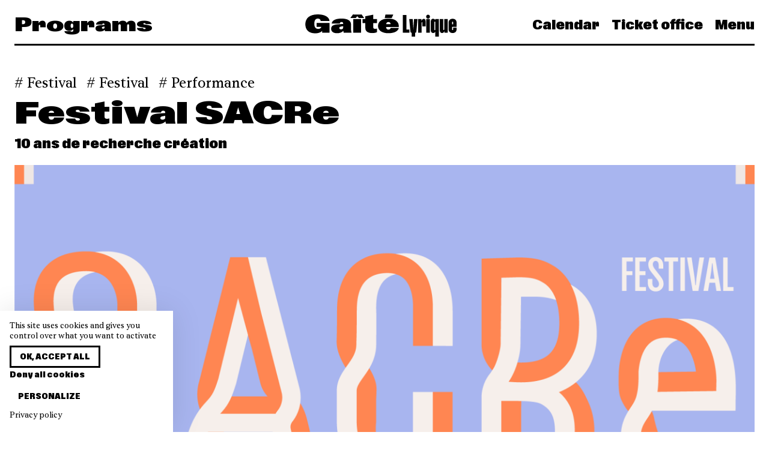

--- FILE ---
content_type: text/html; charset=UTF-8
request_url: https://www.gaite-lyrique.net/index.php/en/festival/festival-sacre
body_size: 14615
content:
<!doctype html>
<html lang="en" class="">

<head>
    <meta charset="UTF-8">

    <meta name="viewport" content="width=device-width, initial-scale=1.0, user-scalable=no">
    <meta name="csrf-token" content="Kq5RUr10CfAsp3O2XZUf3dn9rpeG8fzllUMygznB" />
    <meta name="language" content="en" />

    <meta property="og:site_name" content="La Gaîté Lyrique" />
    <meta property="og:type" content="website" />
    <meta property="og:url" content="https://www.gaite-lyrique.net/index.php/en/festival/festival-sacre" />

    <meta name="twitter:card" content="photo" />
    <meta name="twitter:site" content="@gaitelyrique" />
    <meta name="twitter:url" content="https://www.gaite-lyrique.net/index.php/en/festival/festival-sacre" />
    <meta name="twitter:domain" content="https://www.gaite-lyrique.net" />

    <meta name="facebook-domain-verification" content="9z1047vx49yj9nqiai7st5p377mq40" />

            <meta property="og:image" content="https://www.gaite-lyrique.net/storage/2023/10/12/festival-sacre-bandeau-gl-1_large.png" />
        <meta name="twitter:image" content="https://www.gaite-lyrique.net/storage/2023/10/12/festival-sacre-bandeau-gl-1_large.png" />
    
            <meta property="og:description" content="Le programme doctoral de recherche – création « SACRe : Sciences, Art, Création, Recherche » fête ses 10 ans. Du 17 au 19 novembre, l’Université PSL célèbre cet anniversaire à la Gaîté Lyrique, avec un « Festival pop-up »." />
        <meta name="description" content="Le programme doctoral de recherche – création « SACRe : Sciences, Art, Création, Recherche » fête ses 10 ans. Du 17 au 19 novembre, l’Université PSL célèbre cet anniversaire à la Gaîté Lyrique, avec un « Festival pop-up »." />
    
            <meta property="og:title" content="La Gaîté Lyrique | Festival SACRe" />
        <meta name="twitter:title" content="La Gaîté Lyrique | Festival SACRe" />
        <title>La Gaîté Lyrique | Festival SACRe</title>
    
    <link rel="apple-touch-icon" sizes="180x180" href="/apple-touch-icon.png">
    <link rel="icon" type="image/png" sizes="32x32" href="/favicon-32x32.png">
    <link rel="icon" type="image/png" sizes="16x16" href="/favicon-16x16.png">
    <link rel="manifest" href="/site.webmanifest">
    <link rel="mask-icon" href="/safari-pinned-tab.svg" color="#5bbad5">
    <meta name="msapplication-TileColor" content="#da532c">
    <meta name="theme-color" content="#ffffff">

    <link rel="stylesheet" href="/front/css/main.css?id=03bae4d5b58f7dc45159efeb74c88c3a">
</head>

<body class="single single-group ">
    <nav class="navbar">
    <div class="container">
        <div class="level is-mobile navbar-wrapper">
                            <div class="level-left font-expanded is-hidden-touch">
                                            <span class="title is-3">Programs</span>
                                    </div>

                <div class="level-item">
                    <a class="is-flex" href="https://www.gaite-lyrique.net/index.php/en">
                        <svg width="252" height="37" viewBox="0 0 252 37" fill="currentColor"
    xmlns="http://www.w3.org/2000/svg">
    <path d="M244.519 16.4207V13.0485C244.519 12.4702 244.803 12.054 245.368 12.054C245.933 12.054 246.217 12.4671 246.217 13.0485V16.4207H244.519ZM245.329 31.008C249.414 31.008 252 28.7742 252 24.6553V22.0053H246.217V25.2337C246.217 25.7723 245.933 26.2068 245.368 26.2068C244.803 26.2068 244.519 25.7723 244.519 25.2337V20.7629H252V13.8931C252 9.609 249.411 7.29253 245.329 7.29253C241.248 7.29253 238.719 9.65184 238.719 13.8931V24.6737C238.719 28.6059 241.224 31.005 245.329 31.005M227.862 31.008C229.62 31.008 230.996 29.8697 231.704 27.9663V30.5949H237.182V7.7087H231.399V25.0072C231.399 25.8335 230.975 26.1027 230.592 26.1027C230.188 26.1027 229.845 25.8549 229.845 25.1511V7.7087H224.062V26.4118C224.062 29.4964 225.396 31.005 227.862 31.005M214.943 25.2337V13.0669C214.943 12.5069 215.227 12.0326 215.771 12.0326C216.357 12.0326 216.599 12.5099 216.599 13.0669V25.2337C216.599 25.7937 216.336 26.268 215.771 26.268C215.206 26.268 214.943 25.7906 214.943 25.2337ZM212.96 31.008C214.659 31.008 215.932 30.139 216.599 28.5447V37.0058H222.382V7.7087H216.599V9.88134C215.992 8.41251 214.739 7.29559 212.96 7.29559C210.553 7.29559 208.999 8.84704 208.999 12.5497V26.1425C208.999 29.5973 210.739 31.005 212.96 31.005M201.318 3.77651C201.318 5.63703 202.672 7.0263 204.493 7.0263C206.314 7.0263 207.686 5.64009 207.686 3.77651C207.686 1.91293 206.332 0.508362 204.493 0.508362C202.654 0.508362 201.318 1.85173 201.318 3.77651ZM201.599 30.5919H207.381V7.7087H201.599V30.5919ZM188.054 30.5919H193.837V13.8747C193.837 13.2535 194.121 12.9445 194.524 12.9445C194.889 12.9445 195.09 13.1709 195.09 13.6483V19.9184H200.427V11.8061C200.427 8.78584 199.437 7.42105 197.434 7.42105C195.714 7.42105 194.3 8.62059 193.553 10.8759V7.7087H188.054V30.5919ZM177.258 31.6078V37.0088H182.998V31.6078C182.998 30.5123 183.423 30.0564 184.9 30.0564L186.963 7.7087H181.141L180.11 25.4816H180.071L179.019 7.7087H173.155L175.317 30.0564C176.63 30.0564 177.258 30.5123 177.258 31.6078ZM162.38 30.5919H173.58V25.2123H168.446V0.921471H162.383V30.5919H162.38ZM134.723 16.2952C134.986 14.0614 136.298 12.6935 138.583 12.6935C140.867 12.6935 142.081 14.2236 142.141 16.2952H134.72H134.723ZM132.417 6.01342H144.021L146.671 0.239076H133.61L132.417 6.01342ZM138.442 31.3599C147.681 31.3599 154.737 28.3182 155.748 22.5255H142.204C141.94 24.3677 140.526 25.402 138.625 25.402C135.874 25.402 134.783 23.5201 134.663 21.0567H155.85V19.9612C155.85 11.4144 148.874 6.94674 138.646 6.94674C127.586 6.94674 121.217 11.7266 121.217 19.34C121.217 26.9534 128.193 31.363 138.442 31.363M111.554 31.1304C115.213 31.1304 117.842 30.4052 119.438 29.579V23.5782C118.529 23.8689 117.519 24.0953 116.365 24.0953C114.424 24.0953 113.21 23.3517 113.21 21.0322V14.4317H119.477V7.7087H113.21V0.468581L100.09 3.1186V7.71176H95.5008V14.4347H100.09V22.7122C100.09 29.1047 105.631 31.1335 111.554 31.1335M75.1632 6.01342H84.1809L86.7492 2.95029L89.2966 6.01342H98.1917L93.8025 0.0524122C89.0305 0.465521 84.3214 0.465521 79.5495 0.0524122L75.1632 6.01036V6.01342ZM79.9949 30.5919H93.1148V7.7087H79.9949V30.5919ZM56.7661 22.7306C56.7661 21.3229 57.6542 20.662 60.1029 20.1662L63.1556 19.6276V22.1522C63.1556 24.1382 61.3557 24.946 59.6993 24.946C58.0428 24.946 56.7691 24.2024 56.7691 22.7336M52.8852 31.3599C57.2326 31.3599 60.9909 30.139 63.4995 27.3666C63.6609 28.5875 63.8822 29.6432 64.1274 30.5949H77.1665C76.6014 28.4223 76.2785 26.828 76.2785 24.637V16.7757C76.2785 9.53249 69.2013 6.94674 60.387 6.94674C51.5726 6.94674 44.6778 9.49271 44.1516 15.1814H57.6362C57.7977 13.5473 58.8083 12.6997 60.5664 12.6997C62.142 12.6997 63.1526 13.5075 63.1526 15.0988V15.8852L54.0961 16.5676C46.11 17.1674 43.2187 19.5052 43.2187 24.0586C43.2187 28.612 46.8994 31.363 52.8822 31.363M16.8385 31.5466C21.7121 31.5466 25.9578 30.2032 28.3229 27.388V30.5949H40.5547V14.3123H19.0003V20.7874H26.8459C26.4004 22.7336 24.6423 24.181 21.7719 24.181C17.5053 24.181 15.1403 21.2434 15.1403 15.6771C15.1403 9.71916 17.284 6.9651 21.2038 6.9651C23.8739 6.9651 25.5901 8.51655 25.7725 11.1237H40.5099C39.8431 4.17126 32.446 -0.00878906 20.86 -0.00878906C8.50858 -0.00878906 0.280273 5.49627 0.280273 16.3779C0.280273 26.3292 6.40665 31.5435 16.8385 31.5435" />
</svg>                    </a>
                </div>
            
            <div class="level-right font-condensed">
                <div class="navbar-menu">
                    <a href="https://www.gaite-lyrique.net/index.php/en/agenda"
                        class="navbar-item is-link ">
                        Calendar                    </a>

                                            <a href="https://billetterie.gaite-lyrique.net/ext/billetterie5/?site=gaitelyriqueweb" class="navbar-item is-link" target="_blank">
                            Ticket office                        </a>
                    
                    <a class="navbar-item is-link" onclick="openMenu()">
                        Menu
                    </a>
                </div>

                <a role="button" class="navbar-burger burger" aria-label="menu" aria-expanded="false"
                    onclick="openMenu()">
                    <span aria-hidden="true"></span>
                    <span aria-hidden="true"></span>
                    <span aria-hidden="true"></span>
                </a>
            </div>
        </div>
    </div>
</nav>
    <nav class="menu font-condensed" id="main-menu">
    <div class="menu-background"></div>

    <div class="menu-primary">
        <span class="menu-primary-close is-size-2 is-responsive" onclick="closeMenu()"></span>

        <ul class="menu-primary-nav">
            <li class="menu-primary-header is-hidden-tablet is-size-2 is-responsive">
                <a href="https://www.gaite-lyrique.net/index.php/en">Gaîté Lyrique</a>
            </li>

            <li class="is-hidden-tablet is-size-2 is-responsive">
                <a href="https://www.gaite-lyrique.net/index.php/en/agenda">
                    Calendar                </a>
            </li>

                        <li class="is-hidden-tablet is-size-2 is-responsive">
                <a href="https://billetterie.gaite-lyrique.net/ext/billetterie5/?site=gaitelyriqueweb" target="_blank">
                    Ticket office                </a>
            </li>
            
            <li class="has-submenu">
                <span class="is-size-2 is-responsive" tabindex="0">
                    <span class="is-link">Programs</span>
                </span>

                <ul class="menu-secondary">
                    

            

            <li>
                <a href="https://www.gaite-lyrique.net/index.php/en/program/festivals">
                    Festivals                </a>
            </li>

                        <li>
                <a href="https://www.gaite-lyrique.net/index.php/en/program/music-dance">
                    Music &amp; dance
                </a>
            </li>
                        <li>
                <a href="https://www.gaite-lyrique.net/index.php/en/program/exhibitions">
                    Exhibitions
                </a>
            </li>
                        <li>
                <a href="https://www.gaite-lyrique.net/index.php/en/program/meetings-talks-workshops">
                    Meetings, talks &amp; workshops
                </a>
            </li>
                        <li>
                <a href="https://www.gaite-lyrique.net/index.php/en/program/projections-cine-club">
                    Projections et ciné-clubs
                </a>
            </li>
                        <li>
                <a href="https://www.gaite-lyrique.net/index.php/en/program/for-kids">
                    For kids
                </a>
            </li>
                    </ul>
        </li>

        <li class="has-submenu">
            <span class="is-size-2 is-responsive" tabindex="0">
                <span class="is-link">Support the Gaîté</span>
            </span>

                        <ul class="menu-secondary">
                                <li>
                    <a href="https://www.gaite-lyrique.net/index.php/en/audiences/soutiens-merci">
                        Ils et elles nous soutiennent : merci !
                    </a>
                </li>
                                <li>
                    <a href="https://www.gaite-lyrique.net/index.php/en/audiences/companies">
                        Companies
                    </a>
                </li>
                                <li>
                    <a href="https://www.gaite-lyrique.net/index.php/en/audiences/louez-nos-studios-de-creation">
                        Réservez nos studios de création
                    </a>
                </li>
                                <li>
                    <a href="https://www.gaite-lyrique.net/index.php/en/audiences/louez-nos-bureaux-partages">
                        Louez nos bureaux partagés
                    </a>
                </li>
                            </ul>
                    </li>

        <li class="has-submenu">
            <span class="is-size-2 is-responsive" tabindex="0">
                <span class="is-link">Factory of our times</span>
            </span>

                        <ul class="menu-secondary">
                                <li>
                    <a href="https://www.gaite-lyrique.net/index.php/en/factory-of-our-times/the-project">
                        The project
                    </a>
                </li>
                                <li>
                    <a href="https://www.gaite-lyrique.net/index.php/en/factory-of-our-times/history">
                        History
                    </a>
                </li>
                                <li>
                    <a href="https://www.gaite-lyrique.net/index.php/en/factory-of-our-times/the-team">
                        The team
                    </a>
                </li>
                                <li>
                    <a href="https://www.gaite-lyrique.net/index.php/en/factory-of-our-times/networks">
                        Networks
                    </a>
                </li>
                                <li>
                    <a href="https://www.gaite-lyrique.net/index.php/en/factory-of-our-times/spaces">
                        Spaces
                    </a>
                </li>
                                <li>
                    <a href="https://www.gaite-lyrique.net/index.php/en/factory-of-our-times/food-and-bar">
                        Eat and drink
                    </a>
                </li>
                                <li>
                    <a href="https://www.gaite-lyrique.net/index.php/en/factory-of-our-times/les-programmes-dincubation">
                        Programmes d&#039;incubation
                    </a>
                </li>
                            </ul>
                    </li>

        <li class="is-size-2 is-responsive">
            <a href="https://www.gaite-lyrique.net/index.php/en/magazine">
                News            </a>
        </li>

                <li class="is-size-2 is-responsive">
            <a href="https://www.gaite-lyrique.net/index.php/en/practical-gaite">
                Practical Gaîté
            </a>
        </li>
        
        <li class="is-size-2 is-responsive">
            <form method="get" action="https://www.gaite-lyrique.net/index.php/en/search">
                <label class="menu-search">
                    <svg xmlns="http://www.w3.org/2000/svg" viewBox="0 0 60 60">
                        <path
                            d="M58.5,55.6L43,40.1c3.5-4.2,5.7-9.6,5.7-15.5c0-6.4-2.5-12.4-7-17c-4.5-4.5-10.6-7-17-7c-13.2,0-24,10.8-24,24c0,6.4,2.5,12.4,7,17c4.5,4.5,10.6,7,17,7c0,0,0,0,0,0c5.9,0,11.3-2.1,15.5-5.7l15.5,15.5L58.5,55.6z M24.7,44.6C24.7,44.6,24.7,44.6,24.7,44.6c-5.3,0-10.4-2.1-14.1-5.9C6.8,35,4.7,30,4.7,24.6c0-11,9-20,20-20c5.3,0,10.4,2.1,14.1,5.9s5.9,8.8,5.9,14.1C44.7,35.7,35.7,44.6,24.7,44.6z" />
                    </svg>

                    <input class="input is-borderless is-size-2 is-responsive" name="s"
                        placeholder="Search">
                </label>
            </form>
        </li>

                </ul>

        <div class="level is-mobile">
            <div class="level-left">
                                                <a class="button" rel="alternate" hreflang="fr" href="https://www.gaite-lyrique.net/index.php/festival/festival-sacre">
                    Version française                </a>
                                                                            </div>

            <div class="level-right">
                <ul class="menu-social-media">
    <li>
        <a href="https://www.instagram.com/gaitelyrique/" target="_blank">
            <svg class="icon is-large">
                <use xlink:href="https://www.gaite-lyrique.net/icons.svg#instagram" />
            </svg>
        </a>
    </li>

    <li>
        <a href="https://www.facebook.com/gaitelyrique/" target="_blank">
            <svg class="icon is-large">
                <use xlink:href="https://www.gaite-lyrique.net/icons.svg#facebook" />
            </svg>
        </a>
    </li>

    <li>
        <a href="https://www.youtube.com/user/gaitelyrique" target="_blank">
            <svg class="icon is-large">
                <use xlink:href="https://www.gaite-lyrique.net/icons.svg#youtube" />
            </svg>
        </a>
    </li>

    <li>
        <a href="https://www.linkedin.com/company/2042251" target="_blank">
            <svg class="icon is-large">
                <use xlink:href="https://www.gaite-lyrique.net/icons.svg#linkedin" />
            </svg>
        </a>
    </li>

    <li>
        <a href="https://www.tiktok.com/@gaitelyrique" target="_blank">
            <svg class="icon is-large">
                <use xlink:href="https://www.gaite-lyrique.net/icons.svg#tiktok" />
            </svg>
        </a>
    </li>
</ul>
            </div>
        </div>
    </div>
</nav>
        <section class="section single-head">
        <div class="container">
            <div class="tags is-flex is-large">
                                    <a class="tag" href="https://www.gaite-lyrique.net/index.php/en/program/festivals">
                        Festival                    </a>

                    
                                                                        <a class="tag"
                                href="https://www.gaite-lyrique.net/index.php/en/program/festivals?category=festival">
                                Festival
                            </a>
                                                    <a class="tag"
                                href="https://www.gaite-lyrique.net/index.php/en/program/festivals?category=performance">
                                Performance
                            </a>
                                                                        </div>

            <h1 class="title is-2 is-spaced is-responsive">
                Festival SACRe
            </h1>

                            <h2 class="subtitle is-4 is-size-6-mobile">
                    10 ans de recherche création
                </h2>
            
            <div class="cover">
                                    <img src="https://www.gaite-lyrique.net/storage/2023/10/12/festival-sacre-bandeau-gl-1_cover.png" srcset="https://www.gaite-lyrique.net/storage/2023/10/12/festival-sacre-bandeau-gl-1_thumb.png 640w, https://www.gaite-lyrique.net/storage/2023/10/12/festival-sacre-bandeau-gl-1_large.png 1280w, https://www.gaite-lyrique.net/storage/2023/10/12/festival-sacre-bandeau-gl-1_cover.png 1920w" sizes="100vw"
                        alt="Festival SACRe" />

                                                </div>
        </div>
    </section>

    <section class="section">
        <div class="container">
            <div class="columns content-with-aside">
                <div class="column is-8">
                    <div class="content">
                                                    <p class="intro">
                                Le programme doctoral de recherche – création « SACRe : Sciences, Art, Création, Recherche » fête ses 10 ans. Du 17 au 19 novembre, l’Université PSL célèbre cet anniversaire à la Gaîté Lyrique, avec un « Festival pop-up ».
                            </p>
                        
                        <p><span style="font-weight: 400;">Pour la premi&egrave;re fois, le Festival SACRe r&eacute;unira une quarantaine de jeunes artistes-chercheurs issus des grandes institutions participant au programme :</span><span style="font-weight: 400;"> le Conservatoire National Sup&eacute;rieur d&rsquo;Art Dramatique -PSL, le Conservatoire National Sup&eacute;rieur de Musique et de Danse de Paris, l&rsquo;&Eacute;cole des Arts D&eacute;coratifs, La F&eacute;mis, les Beaux-Arts de Paris et l&rsquo;&Eacute;cole Normale Sup&eacute;rieure &ndash; PSL.</span></p>
<p><span style="font-weight: 400;">Durant trois jours, le Festival SACRe proposera une s&eacute;lection de projets artistiques pluridisciplinaires brassant</span><span style="font-weight: 400;"> </span><span style="font-weight: 400;">les arts visuels, le design, la composition musicale, la mise en sc&egrave;ne de th&eacute;&acirc;tre, le cin&eacute;ma, ainsi que l&rsquo;histoire et de la th&eacute;orie des arts.&nbsp;</span></p>
<p><span style="font-weight: 400;">La programmation inclura des rencontres, des performances, des prises de parole radiophoniques, des projections et des concerts. Elle d&eacute;voilera les travaux men&eacute;s par une g&eacute;n&eacute;ration de docteurs form&eacute;s dans le cadre du programme, reflets de d&eacute;marches individuelles d&rsquo;investigation, mais aussi d&rsquo;une communaut&eacute; interrogeant l&rsquo;&eacute;tat de notre monde.&nbsp;</span></p>
<p><strong>Le Festival SACRe est soutenu par le Minist&egrave;re de la Culture et est plac&eacute; sous le patronage du Minist&egrave;re de l&rsquo;Enseignement sup&eacute;rieur et de la recherche. <br /><br /></strong><strong style="color: #000000; font-size: 1em;">La programmation est r&eacute;alis&eacute;e sous le commissariat de Valentine Busquet.&nbsp;&nbsp;</strong></p>
<hr />
<h3><strong>PROGRAMMATION</strong></h3>
<p><span style="font-weight: 400;">Les projets des artistes-chercheurs du programme SACRe se polarisent autour de plusieurs espaces de la Ga&icirc;t&eacute; Lyrique :</span></p>
<h3><strong>___________<br />Auditorium</strong></h3>
<p><span style="font-weight: 400;">Un programme de films (fiction, documentaire, formes exp&eacute;rimentales), r&eacute;alis&eacute;s par cin&eacute;astes et chercheurs du programme SACRe, sera pr&eacute;sent&eacute; en boucle tout le long du festival.&nbsp;</span></p>
<ul>
<li><span style="font-weight: 400;">Arthur Bart, docteur SACRe, ENS-PSL</span></li>
<li>Marcelline Delbecq, docteure SACRe, ENS-PSL</li>
<li>Chlo&eacute; Galibert-La&icirc;n&eacute;, docteure SACRe, ENS-PSL</li>
<li>Nil&uuml;fer Ovalıoğlu Gros, doctorante SACRe, CNSAD-PSL</li>
<li>Fran&ccedil;ois H&eacute;bert, doctorant SACRe, La F&eacute;mis</li>
<li>Joseph Minster, doctorant SACRe, La F&eacute;mis</li>
<li>Laura Huertas Mill&aacute;n, docteure SACRe, Beaux-Arts de Paris</li>
<li>Anouk <span style="font-weight: 400;"> </span><span style="font-weight: 400;">Ph&eacute;line, doctorante SACRe, ENS-PSL</span></li>
<li>Lena Paugam, docteure SACRe, CNSAD-PSL</li>
<li>Geoffrey Rouge-Carrassat, doctorant SACRe, CNSAD-PSL</li>
<li>Fran&ccedil;ois Robic, doctorant SACRe, La F&eacute;mis</li>
<li>Jenny Teng, docteure SACRe, La F&eacute;mis</li>
</ul>
<h5><strong>➔ </strong><span style="font-weight: 400;"><strong>Vendredi 17.11</strong><br />18h &bull; Auditorium<br />CONCERT-CONF&Eacute;RENCE<br /></span><em>C&egrave;ngkok</em></h5>
<p>Composition musicale pour fl&ucirc;te seule &middot; 2018 <br />Fl&ucirc;tiste: Samuel Bricault Le terme c&eacute;ngkok d&eacute;signe, en indon&eacute;sien, d&rsquo;une part un r&eacute;pertoire de courtes formules m&eacute;lodiques caract&eacute;ristiques du jeu des instruments &agrave; vent ou &agrave; corde frott&eacute;es pr&eacute;sents dans les orchestres de percussions appel&eacute;s gamelan, d&rsquo;autre part l'art de la m&eacute;lodie. Cette pi&egrave;ce se veut un essai contemporain de d&eacute;veloppement m&eacute;lodique propre &agrave; la fl&ucirc;te, explorant toutes ses dimensions sonores tout en donnant l&rsquo;illusion du jeu simultan&eacute; de plusieurs fl&ucirc;tes.<br /><strong><br />Nicolas Mondon, docteur SACRe, CNSMDP</strong></p>
<h5><strong>➔ </strong><span style="font-weight: 400;"><strong>Samedi 18.11</strong><br />18h &bull; Auditorium<br /></span>PERFORMANCE (14')<br /><em>Embedding Tangles</em></h5>
<p>Composition musicale live pour fl&ucirc;te et &eacute;lectronique en temps r&eacute;el, Fl&ucirc;tiste : Anne Cartel &middot; R&eacute;alisation informatique musicale : Jos&eacute; Miguel Fernandez</p>
<p>Les sonorit&eacute;s du jeu instrumental sont le point de d&eacute;part d'une exploration qui cherche des analogies et correspondances entre l'action de l'interpr&egrave;te, l'&eacute;criture instrumentale et les traitements &eacute;lectroniques. Les composantes percussives, souffl&eacute;es, bruit&eacute;es, inharmoniques, polyphoniques de l&rsquo;instrument deviennent l'occasion d&rsquo;un travail visant &agrave; la prolif&eacute;ration de mat&eacute;riaux similaires, tout en cr&eacute;ant un univers sonore imaginaire et symbolique qui r&eacute;v&egrave;le le dialogue double, &eacute;th&eacute;r&eacute; et incisif &agrave; la fois, du discours musical de l'&oelig;uvre.</p>
<p><strong>Lara Morciano, docteure SACRe, CNSMDP</strong></p>
<h5><strong>➔ </strong><span style="font-weight: 400;"><strong>Dimanche 19.11<br /></strong></span><span style="font-weight: 400;">15h-16h30 &bull; Forum<br /></span>RENCONTRE CIN&Eacute;MA<br /><em>Fabuler les mondes</em></h5>
<p><strong>Fran&ccedil;ois H&eacute;bert &middot; Joseph Minster Fran&ccedil;ois Robic &middot; Antonio Somaini Jenny Teng</strong></p>
<h3><strong>________________<br />Espace exposition</strong></h3>
<p><span style="font-weight: 400;">Pr&egrave;s de 20 &oelig;uvres seront pour la premi&egrave;re fois pr&eacute;sent&eacute;es au public. Le parcours de l&rsquo;exposition sera ponctu&eacute; de performances th&eacute;&acirc;trales, musicales, litt&eacute;raires, et de pr&eacute;sentations interactives d&rsquo;&oelig;uvres de la part des artistes-chercheurs.&nbsp;&nbsp;</span></p>
<p><span style="font-weight: 400;">&Agrave; quel &laquo; &eacute;tat des lieux &raquo; nous invitent les artistes-chercheuses et chercheurs de cette exposition ? &Agrave; la fois fen&ecirc;tre sur un &laquo; &eacute;tat &raquo; de la recherche en un temps donn&eacute; et cartographie inqui&egrave;te et imaginative d&rsquo;un certain &laquo; &eacute;tat du monde &raquo;, l&rsquo;exposition met en lumi&egrave;re des voies de recherche diversifi&eacute;es t&eacute;moignant d&rsquo;un aller-retour constant entre recherche et cr&eacute;ation.</span></p>
<ul>
<li>Natalia Baudoin, doctorante SACRe, Ecole des Arts D&eacute;coratifs</li>
<li>L&eacute;andre Bernard-Brunel, doctorant SACRe, Beaux-Arts de Paris</li>
<li>C&eacute;lia Boutillier, doctorante SACRe, Beaux-Arts de Paris</li>
<li>Robin Champenois, doctorant SACRe, ENS-PSL</li>
<li>Emile De Visscher, docteur SACRe, Ecole des Arts D&eacute;coratifs</li>
<li>Jean-Robert Dantou, doctorant SACRe, ENS-PSL</li>
<li>Rapha&euml;lle Kerbrat, doctorante SACRe, Ecole des Arts D&eacute;coratifs</li>
<li>Elizaveta Konovalova, docteure SACRe, Beaux-Arts de Paris</li>
<li>Yannick Langlois, docteur SACRe, Beaux-Arts de Paris</li>
<li>M&eacute;lanie Pavy, docteure SACRe, La F&eacute;mis</li>
<li>Antoine Renard, doctorant SACRe, Beaux-Arts de Paris</li>
<li>Olivain Porry, docteur SACRe, Ecole des Arts D&eacute;coratifs</li>
<li>Elodie <span style="font-weight: 400;"> </span><span style="font-weight: 400;">Royer,</span><span style="font-weight: 400;"> </span><span style="font-weight: 400;">doctorante SACRe, ENS-PSL</span></li>
<li>R&eacute;mi Sagot-Duvauroux, doctorant SACRe, Ecole des Arts D&eacute;coratifs</li>
<li>Anna Saint Pierre, docteure SACRe, Ecole des Arts D&eacute;coratifs</li>
<li>Cl&eacute;ment Schneider, docteur SACRe, La F&eacute;mis</li>
<li>Anna Ternon, doctorante SACRe, ENS-PSL</li>
<li>Jeanne Vic&eacute;rial, docteure SACRe, Ecole des Arts D&eacute;coratifs</li>
</ul>
<h5><strong>➔ </strong><span style="font-weight: 400;"><strong>Vendredi 17.11</strong><br />19h &bull; Grande galerie<br /></span>PERFORMANCE<br /><em>Dans un langage aphonique (20')</em></h5>
<p>Anna Ternon active son &oelig;uvre &agrave; travers une lecture-performance au c&oelig;ur de l&rsquo;installation imagin&eacute;e sp&eacute;cifiquement pour la Ga&icirc;t&eacute; Lyrique.<br /><br /><strong style="color: #000000; font-size: 1em;">Anna Ternon, doctorante SACRe, ENS-PSL</strong></p>
<h3><strong>___________________________<br />Espace forum &amp; Studio Podcast&nbsp;</strong></h3>
<p><span style="font-weight: 400;">Le festival est assorti d&rsquo;un</span><span style="font-weight: 400;"> programme de </span><strong>rencontres </strong><span style="font-weight: 400;">entre doctorants, docteurs, et interlocuteurs de la communaut&eacute; de recherche SACRe sous forme de </span><strong>table-rondes th&eacute;matiques.&nbsp;&nbsp;<br /><br /></strong><span style="font-weight: 400;">Le studio podcast diffusera une programmation </span><strong>Radio SACRe</strong><span style="font-weight: 400;">.</span><span style="font-weight: 400;"> </span><span style="font-weight: 400;">Le projet </span><em><span style="font-weight: 400;">Chuchoter ma th&egrave;se</span></em><span style="font-weight: 400;">, dans le studio podcast, offrira aux doctorants un espace intime pour partager leurs parcours de</span><span style="font-weight: 400;"> </span><span style="font-weight: 400;">recherche-cr&eacute;ation et leurs exp&eacute;riences dans le cadre du doctorat SACRe.</span></p>
<h5><strong>➔ </strong><span style="font-weight: 400;"><strong>Tous les jours<br /></strong></span><span style="font-weight: 400;">11h&ndash;13h<br />RENCONTRE &bull; Studio<br /></span><em>Chuchoter ma th&egrave;se<br /></em></h5>
<p>Chuchoter ma th&egrave;se est un projet de recherche cr&eacute;ation sur la recherche cr&eacute;ation. Audrey Brugnoli et Pierre Jarlan mettent &agrave; la disposition des doctorants une bulle sensorielle propice &agrave; la confidence pour partager leurs parcours vers la recherche-cr&eacute;ation, leurs exp&eacute;riences de th&egrave;se et leurs r&eacute;flexions sur leurs recherches. Cette pr&eacute;sentation fera l'objet d'une analyse scientifique et d&rsquo;une interpr&eacute;tation artistique en direct &agrave; travers les dessins de L&eacute;a Tricaud.<br /><br /><strong style="color: #000000; font-size: 1em;">Audrey Brugnoli, doctorante SACRe, Ecole des Arts D&eacute;coratifs.&nbsp;<br /></strong><strong>Pierre Jarlan, doctorant SACRe, ENS-PSL</strong></p>
<h5><strong>➔ </strong><span style="font-weight: 400;"><strong>Vendredi 17.11</strong><br />16h&ndash;17h30<br />RENCONTRE &bull; Forum<br /></span><em>Vies des objets, nouveaux matériaux</em></h5>
<p><strong>Jean-Fran&ccedil;ois Bassereau, Natalia Baudouin, Anne Dressen Olivain Porry</strong></p>
<h5><strong>➔ </strong><span style="font-weight: 400;"><strong>Samedi 18.11</strong><br />13h &bull; Forum<br /></span>CONF&Eacute;RENCE<br /><em>Actrice, acteur ou acteurice ?</em></h5>
<p>Karin Viard, dans un entretien avec Madame Le Figaro, affirmait en 2018 avoir toujours voulu &laquo; &ecirc;tre acteur, pas actrice &raquo;. Elle ajoute que les &laquo; femmes &eacute;taient enferm&eacute;es dans des codes : elles &eacute;taient belles, ou dr&ocirc;les ou c&eacute;r&eacute;brales. Alors que Lino Ventura ou Jean Gabin &eacute;taient tout &agrave; la fois &raquo;. Une actrice est-elle un acteur ? Parle-t-on du m&ecirc;me m&eacute;tier ? Ces deux termes sont-ils interchangeables ? Dans cette communication, Richard Dumy interroge comment la mise en jeu du concept de genre, au plateau, met en lumi&egrave;re des processus de formation et de traitement diff&eacute;renci&eacute;s des actrices et des acteurs et invite &agrave; repenser le jeu au sein d'une seule et m&ecirc;me pratique d'acteurice.</p>
<p><strong>Richard Dumy, doctorant SACRe, CNSAD-PSL</strong></p>
<h5><span style="font-weight: 400;">14h30 &bull; Studio<br /></span>PERFORMANCE SONORE (25')<br /><em>SAOUZAN, parcours de d&eacute;s-orientation</em></h5>
<p>SAOUZAN, parcours de d&eacute;s-orientation est la premi&egrave;re &eacute;tape de travail d&rsquo;une r&eacute;alisation finale pr&eacute;vue en 2025 par la compagnie Alexandre. Les l&eacute;gendes bretonnes parlent d&rsquo;une herbe d&rsquo;oubli, appel&eacute;e Saouzan, qui, lorsqu&rsquo;on la foule du pied la nuit, &eacute;gare le voyageur, le conduisant &agrave; chercher sans fin son chemin ou &agrave; tourner inlassablement sur lui- m&ecirc;me. &Agrave; l&rsquo;occasion de ce festival, accompagn&eacute;e par les designers sonores F&eacute;lix Philippe et Max James, Lena Paugam propose une immersion sonore en d&eacute;ambulation urbaine in situ. Dans le cadre d'une recherche autour de l&rsquo;oubli, elle s&rsquo;int&eacute;resse notamment au rapport entre la marche et les m&eacute;canismes m&eacute;moriels et m&egrave;ne une recherche litt&eacute;raire sur les mouvements d&eacute;ambulatoires propres &agrave; la perte de m&eacute;moire en r&eacute;alisant notamment une s&eacute;rie d&rsquo;entretiens aupr&egrave;s de m&eacute;decins et de chercheurs travaillant au Centre des maladies cognitives et comportementales de la Piti&eacute; Salp&ecirc;tri&egrave;re et plus sp&eacute;cifiquement &agrave; l&rsquo;IM2A (Institut de la m&eacute;moire et des maladies d&rsquo;Alzheimer).</p>
<p><strong>Lena Paugam, docteure SACRe, CNSAD-PSL</strong></p>
<h5><span style="font-weight: 400;">15h30 - 17h &bull; Forum<br /></span>RENCONTRE<br /><em>Les fractures de l'histoire</em></h5>
<p><strong>Jean-Robert Dantou &middot; Elizaveta Konovalova Elodie Royer &middot; Anna Saint-Pierre Cl&eacute;ment Schneider &middot; Mikel Urquiza Dork Zabunyan</strong></p>
<h5><span style="font-weight: 400;">17h &bull; Forum<br /></span>PERFORMANCE (30')<br /><em>Virtual Dream Center 2.0</em></h5>
<p>Virtual Dream Center est un centre d&rsquo;art virtuel cofond&eacute; en 2016 par l&rsquo;artiste Jean-Baptiste Lenglet, un lieu d&rsquo;exposition autonome bas&eacute; sur internet. Sous forme d&rsquo;applications &agrave; t&eacute;l&eacute;charger, il abrite des expositions en r&eacute;alit&eacute; virtuelle dans une architecture consid&eacute;r&eacute;e comme une oeuvre d&rsquo;art en soi. Les cr&eacute;ateurs de ce centre souhaitent d&eacute;velopper de nouvelles formes d&rsquo;exp&eacute;riences artistiques en int&eacute;grant des principes du jeu vid&eacute;o comme la navigation 3D et l&rsquo;interactivit&eacute;.</p>
<p><strong>Jean-Baptiste Lenglet, docteur SACRe, Beaux-Arts de Paris</strong></p>
<h5><strong>➔ </strong><span style="font-weight: 400;"><strong>Dimanche 19.11</strong><br />14h30 &bull; Forum<br /></span>PERFORMANCE (15')<br /><em>Insulaires</em></h5>
<p>Entre une Am&eacute;rique emp&ecirc;tr&eacute;e dans ses mythes et mensonges et une Asie en perp&eacute;tuel mouvement s'entrem&ecirc;lent des corps sans identit&eacute;, des esprits fant&ocirc;mes, des lieux taisant leur histoire. Auxquels deux voix m&ecirc;l&eacute;es susurrent un &eacute;ventail de possibles.<br /><br /><strong style="color: #000000; font-size: 1em;">Marcelline Delbecq, docteure SACRe, ENS-PSL<br /></strong><strong>Jenny Teng, docteure SACRe, La F&eacute;mis</strong></p>
<h5><span style="font-weight: 400;">15h-16h30 &bull; Forum<br /></span>RENCONTRE<br /><em>Pratiques artistiques du vivant</em></h5>
<p><strong>C&eacute;lia Boutilier &middot; Florent Caron Darras M&eacute;lanie Pavy &middot; Anne Simon &middot; Anna Ternon</strong></p>
<h3><strong>_______________<br />➔ Chambre sonore&nbsp;</strong></h3>
<p><span style="font-weight: 400;">Dans cet espace acoustique et visuel, seront </span><span style="font-weight: 400;">propos&eacute;es</span><span style="font-weight: 400;"> &agrave; l&rsquo;</span><strong>&eacute;coute des pi&egrave;ces sonores compos&eacute;es par les artistes-chercheurs musiciens et com&eacute;diens.&nbsp;</strong></p>
<ul>
<li>Audrey Brugnoli, doctorante SACRe, Ecole des Arts D&eacute;coratifs</li>
<li>Pierre Jarlan, doctorant SACRe, ENS-PSL</li>
<li>Florent<span style="font-weight: 400;"> </span><span style="font-weight: 400;">Caron Darras, doctorant SACRe, CNSMDP</span></li>
<li>Nicolas Mondon, docteur SACRe, CNSMDP</li>
<li>Nil&uuml;fer Ovalıoğlu Gros, doctorante SACRe, CNSAD-PSL</li>
<li>Marco Su&aacute;rez-Cifuentes, docteur SACRe, CNSMDP</li>
<li>Didier Rotella, doctorant SACRe, CNSMDP</li>
</ul>
<p>&nbsp;</p>
<hr />
<h3><strong>Visite kids</strong><br /><em>&Agrave; la D&eacute;couverte de l'Art et de l'&Eacute;cologie</em></h3>
<h5><strong>➔ Dimanche 19 novembre</strong><br /><strong>15h-16h<br /></strong><em>Enfants entre 6 et 12 ans, avec un adulte accompagnant.<br /></em><em>Gratuit sur r&eacute;servation.&nbsp;</em></h5>
<p><a class="button" href="https://billetterie.gaite-lyrique.net/la-visite-kids-la-gaite-lyrique-paris-18-novembre-2023-css5-gaitelyriqueweb-pg101-ri9997367.html">R&eacute;server</a><br /><br />Au cours de cette visite d'exposition d'une dur&eacute;e d'une heure, nous allons plonger dans un monde fascinant o&ugrave; l'art et l'&eacute;cologie se rejoignent. Nous explorerons le monde de la recherche et cr&eacute;ation &agrave; travers le prisme de la nature, de la durabilit&eacute; et de la cr&eacute;ativit&eacute;. Le parcours est articul&eacute; autour de trois &oelig;uvres d&rsquo;Emile de Visscher, d&rsquo;Anna Saint-Pierre et d&rsquo;Olivain Porry, pour penser autrement notre rapport au vivant et au monde &agrave; venir.<br /><br />* En raison des oeuvres dispos&eacute;es dans l'espace d'exposition et de leur fragilit&eacute;, les enfants doivent &ecirc;tre accompagn&eacute;s et accompagn&eacute;es par un ou une adulte.</p>
<hr />
<h4><strong>SACRe c&eacute;l&egrave;bre ses 10 ans</strong></h4>
<p><span style="font-weight: 400;">Depuis dix ans, le programme doctoral SACRe de l&rsquo;<strong>Universit&eacute; PSL</strong> a pour ambition d&rsquo;explorer les territoires communs de la </span><strong>recherche</strong><span style="font-weight: 400;"> et de la cr&eacute;ation et de permettre &agrave; des cr&eacute;ateurs et &agrave; des chercheurs de travailler et </span><strong>d&rsquo;inventer</strong><span style="font-weight: 400;"> ensemble. </span>Les &eacute;tablissements fondateurs du programme sont : le Conservatoire National Sup&eacute;rieur d&rsquo;Art Dramatique -PSL, le Conservatoire National Sup&eacute;rieur de Musique et de Danse de Paris, l&rsquo;&Eacute;cole des Arts D&eacute;coratifs, La F&eacute;mis, les Beaux-Arts de Paris et l&rsquo;&Eacute;cole Normale Sup&eacute;rieure &ndash; PSL.</p>
<p><span style="font-weight: 400;">Programme doctoral pionnier, SACRe a permis l&rsquo;&eacute;mergence de </span><strong>65 th&egrave;ses</strong><span style="font-weight: 400;"> &agrave; l&rsquo;interface des sciences et des arts. Parmi elles, nombreuses sont celles qui ont &eacute;t&eacute; prim&eacute;es en France et &agrave; l&rsquo;international. Certaines ont &eacute;galement donn&eacute; lieu &agrave; des d&eacute;p&ocirc;ts de brevets et d&rsquo;autres ont &eacute;t&eacute; poursuivies dans le cadre de r&eacute;sidences artistiques prestigieuses.&nbsp;<br /><br /></span><span style="font-weight: 400;">SACRe rassemble depuis dix ans une </span><strong>communaut&eacute; de 140 artistes &amp; chercheurs</strong><span style="font-weight: 400;"> au sein de son laboratoire de recherche-cr&eacute;ation. </span><strong>65 autres th&egrave;ses sont en cours</strong><span style="font-weight: 400;">, elles interrogent singuli&egrave;rement les bouleversements du monde et sont le reflet d&rsquo;un engagement de la recherche par la pratique.&nbsp;</span></p>
<hr />
<h4><strong>&Agrave; propos de l&rsquo;Universit&eacute; PSL&nbsp;</strong></h4>
<p><span style="font-weight: 400;">Situ&eacute;e au c&oelig;ur de Paris, l'<a href="https://www.psl.eu/">Universit&eacute; PSL</a> fait dialoguer tous les domaines du savoir, de l&rsquo;innovation et de la cr&eacute;ation en sciences, sciences humaines et sociales, ing&eacute;nierie et arts. S&eacute;lective et engag&eacute;e en faveur de l&rsquo;&eacute;galit&eacute; des chances, elle forme au plus pr&egrave;s de la recherche en train de se faire, des chercheurs, artistes, entrepreneurs et des dirigeants conscients de leur responsabilit&eacute; sociale, individuelle et collective.&nbsp; Avec 2 900 enseignants-chercheurs, 17 000 &eacute;tudiants, 140 laboratoires et une dizaine d'incubateurs, fablabs et espaces de coworking, PSL est une universit&eacute; &agrave; taille humaine. Elle figure parmi les 50 premi&egrave;res universit&eacute;s mondiales selon les classements de Shanghai, du THE (</span><em><span style="font-weight: 400;">Times Higher Education</span></em><span style="font-weight: 400;">), CWUR et QS (</span><em><span style="font-weight: 400;">Quacquarelli Symonds</span></em><span style="font-weight: 400;">) et au 3&egrave;me rang des universit&eacute;s de moins de 50 ans du classement Young du THE.</span></p>
<p><strong><em>Les &eacute;tablissements de l&rsquo;Universit&eacute; PSL&nbsp;: </em></strong><span style="font-weight: 400;">Conservatoire National Sup&eacute;rieur d'Art dramatique &ndash; PSL&nbsp;; Dauphine &ndash; PSL&nbsp;; &Eacute;cole nationale des chartes &ndash; PSL&nbsp;; Chimie Paris &ndash; PSL&nbsp;; &Eacute;cole normale sup&eacute;rieure &ndash; PSL&nbsp;; &Eacute;cole pratique des hautes &eacute;tudes &ndash; PSL&nbsp;; ESPCI Paris &ndash; PSL&nbsp;; Mines Paris &ndash; PSL&nbsp;; Observatoire de Paris &ndash; PSL&nbsp;; Coll&egrave;ge de France&nbsp;; Institut Curie avec le soutien de trois organismes de recherche&nbsp;: CNRS, Inserm, Inria</span></p>
                    </div>
                </div>

                <div class="column">
                    <aside class="aside">
                        <div class="info">
                            
                            <div class="block">
                                <div class="is-size-3 is-size-4-mobile has-text-weight-light">
                                    17–19.11.23
                                </div>
                            </div>

                            
                            
                                                            <div class="aside-section">
                                    <p>Accès libre</p>
                                </div>
                            
                            
                                                            <div class="aside-section">
                                    <p>Horaires de visite : 

Vendredi 17 : 11h-22h

Samedi 18 & Dimanche 19  : 11h-19h</p>
                                </div>
                            
                            
                                                            <div class="aside-section">
                                    <ul class="links">
                                                                                    <li>
                                                <a href="https://psl.eu/" target="_blank">
                                                    <span class="link">Université PSL</span>
                                                </a>
                                            </li>
                                                                                    <li>
                                                <a href="https://sacre.psl.eu/" target="_blank">
                                                    <span class="link">SACRe</span>
                                                </a>
                                            </li>
                                                                                    <li>
                                                <a href="https://www.gaite-lyrique.net/storage/2023/11/09/festival-sacre-dossier-de-presse-08-11-compressed.pdf" target="_blank">
                                                    <span class="link">Toute la programmation en détail</span>
                                                </a>
                                            </li>
                                                                            </ul>
                                </div>
                                                    </div>
                    </aside>
                </div>
            </div>
        </div>
    </section>

                        <section class="section section-partners">
        <div class="container">
                            <h3 class="title is-4">
                    Soutenu par
                </h3>
            
            
            <div class="columns is-multiline is-mobile">
                                                            <div class="column is-2-tablet is-3-mobile">
                            <a href="https://www.culture.gouv.fr/" target="_blank">
                                                                    <img src="https://www.gaite-lyrique.net/storage/2020/09/28/min-culture-rvb.png" title="Ministère de la Culture"
                                        alt="Ministère de la Culture" />
                                                            </a>
                        </div>
                                                                                <div class="column is-2-tablet is-3-mobile">
                            <a href="https://www.enseignementsup-recherche.gouv.fr/fr" target="_blank">
                                                                    <img src="https://www.gaite-lyrique.net/storage/2023/10/12/1-mesr-rvb.png" title="Ministère de l&#039;enseignement supérieur et de la recherche"
                                        alt="Ministère de l&#039;enseignement supérieur et de la recherche" />
                                                            </a>
                        </div>
                                                                                <div class="column is-2-tablet is-3-mobile">
                            <a href="" target="_blank">
                                                                    <img src="https://www.gaite-lyrique.net/storage/2023/10/12/logotype-rouge-bleu.png" title="France 2023"
                                        alt="France 2023" />
                                                            </a>
                        </div>
                                                </div>
        </div>
    </section>
                    <section class="section section-partners">
        <div class="container">
                            <h3 class="title is-4">
                    Avec
                </h3>
            
            
            <div class="columns is-multiline is-mobile">
                                                            <div class="column is-2-tablet is-3-mobile">
                            <a href="https://www.psl.eu/" target="_blank">
                                                                    <img src="https://www.gaite-lyrique.net/storage/2023/10/12/logo-psl.png" title="PSL Université Paris"
                                        alt="PSL Université Paris" />
                                                            </a>
                        </div>
                                                </div>
        </div>
    </section>
                    <section class="section section-partners">
        <div class="container">
                            <h3 class="title is-4">
                    &amp;
                </h3>
            
            
            <div class="columns is-multiline is-mobile">
                                                            <div class="column is-2-tablet is-3-mobile">
                            <a href="https://www.ens.psl.eu/" target="_blank">
                                                                    <img src="https://www.gaite-lyrique.net/storage/2023/10/12/logo-ens-psl-couleur-nb.png" title="École nationale supérieure – PSL"
                                        alt="École nationale supérieure – PSL" />
                                                            </a>
                        </div>
                                                                                <div class="column is-2-tablet is-3-mobile">
                            <a href="https://www.beauxartsparis.fr/fr" target="_blank">
                                                                    <img src="https://www.gaite-lyrique.net/storage/2023/10/12/beaux-arts.png" title="Beaux-Arts de Paris"
                                        alt="Beaux-Arts de Paris" />
                                                            </a>
                        </div>
                                                                                <div class="column is-2-tablet is-3-mobile">
                            <a href="https://www.femis.fr/" target="_blank">
                                                                    <img src="https://www.gaite-lyrique.net/storage/2023/10/12/logo-femispsl-noir-ok.jpg" title="La Fémis"
                                        alt="La Fémis" />
                                                            </a>
                        </div>
                                                                                <div class="column is-2-tablet is-3-mobile">
                            <a href="https://www.conservatoiredeparis.fr/fr" target="_blank">
                                                                    <img src="https://www.gaite-lyrique.net/storage/2023/10/12/conservatoire-paris-black.png" title="Conservatoire National Supérieur de Musique et de Danse de Paris"
                                        alt="Conservatoire National Supérieur de Musique et de Danse de Paris" />
                                                            </a>
                        </div>
                                                                                <div class="column is-2-tablet is-3-mobile">
                            <a href="https://www.ensad.fr/" target="_blank">
                                                                    <img src="https://www.gaite-lyrique.net/storage/2023/10/12/ead.png" title="École Nationale Supérieure des Arts Décoratifs"
                                        alt="École Nationale Supérieure des Arts Décoratifs" />
                                                            </a>
                        </div>
                                                                                <div class="column is-2-tablet is-3-mobile">
                            <a href="https://cnsad.psl.eu/" target="_blank">
                                                                    <img src="https://www.gaite-lyrique.net/storage/2023/10/12/logo-cnsad-psl.jpg" title="Conservatoire National Supérieur d&#039;Art Dramatique"
                                        alt="Conservatoire National Supérieur d&#039;Art Dramatique" />
                                                            </a>
                        </div>
                                                </div>
        </div>
    </section>
            
    
    
    <footer class="footer pt-6">
    <section class="section footer-social">
        <div class="container has-text-centered">
            <ul class="footer-social-media">
    <li>
        <a href="https://www.instagram.com/gaitelyrique/" target="_blank">
            <svg class="icon is-large">
                <use xlink:href="https://www.gaite-lyrique.net/icons.svg#instagram" />
            </svg>
        </a>
    </li>

    <li>
        <a href="https://www.facebook.com/gaitelyrique/" target="_blank">
            <svg class="icon is-large">
                <use xlink:href="https://www.gaite-lyrique.net/icons.svg#facebook" />
            </svg>
        </a>
    </li>

    <li>
        <a href="https://www.youtube.com/user/gaitelyrique" target="_blank">
            <svg class="icon is-large">
                <use xlink:href="https://www.gaite-lyrique.net/icons.svg#youtube" />
            </svg>
        </a>
    </li>

    <li>
        <a href="https://www.linkedin.com/company/2042251" target="_blank">
            <svg class="icon is-large">
                <use xlink:href="https://www.gaite-lyrique.net/icons.svg#linkedin" />
            </svg>
        </a>
    </li>

    <li>
        <a href="https://www.tiktok.com/@gaitelyrique" target="_blank">
            <svg class="icon is-large">
                <use xlink:href="https://www.gaite-lyrique.net/icons.svg#tiktok" />
            </svg>
        </a>
    </li>
</ul>
        </div>
    </section>

    <section class="footer-text">
        <div class="footer-partners">
            <div class="background-colors">
                <div style="background-color: #F7F410;"></div>
                <div style="background-color: #8155D2;"></div>
                <div style="background-color: #00B860;"></div>
                <div style="background-color: #53C8FE;"></div>
                <div style="background-color: #FF7E30;"></div>
            </div>

            <div class="container">
                <div class="content is-size-3 is-responsive">
                    <p>
                        <strong>La Gaîté Lyrique - <em>Factory of our Times</em></strong><br />Combining creation and social engagement, La Gaîté Lyrique is beginning a new chapter in its history with a project led by a unique alliance between five partners:                    </p>
                </div>
            </div>

            <div class="partner-wrapper">
                <div class="partner-item">
                    <img src="https://www.gaite-lyrique.net/img/logo/logo-artyfarty.svg" alt="Arty Farty" />
                </div>
                <div class="partner-item">
                    <img src="https://www.gaite-lyrique.net/img/logo/logo-arte.svg" alt="Arte" />
                </div>
                <div class="partner-item">
                    <img src="https://www.gaite-lyrique.net/img/logo/logo-make-sense.svg" alt="Make Sense" />
                </div>
                <div class="partner-item">
                    <img src="https://www.gaite-lyrique.net/img/logo/logo-Singa.svg" alt="Singa" />
                </div>
                <div class="partner-item">
                    <img src="https://www.gaite-lyrique.net/img/logo/logo-acte-sud.svg" alt="Acte Sud" />
                </div>
            </div>
        </div>
    </section>

    <section class="section footer-practical">
        <div class="container">
            <div class="columns">
                <div class="column">
                    <div class="footer-item">
                        <div class="content">
                            <div class="font-condensed">La Gaîté Lyrique</div>
                            <p>
                                <em>La Fabrique de l'époque</em>
                            </p>
                        </div>

                        <div class="mairie-paris">
                            <a href="https://www.paris.fr/" target="_blank" title="Mairie de Paris">
                                <img class="asset" loading="lazy" src="https://www.gaite-lyrique.net/img/mairie_paris.svg"
                                    width="50" height="50" alt="Mairie de Paris" />
                            </a>

                            <p>Cultural establishment<br />of the city of Paris</p>
                        </div>
                    </div>
                </div>

                <div class="column">
                    <div class="footer-item">
                        <div class="content">
                            <div class="font-condensed">Adresse</div>
                            <p>
                                3bis rue Papin<br />
                                75003 Paris
                            </p>

                            <div class="font-condensed">Opening times</div>
                            <p>
                                tuesday - friday: 9am-10pm<br>saturday-sunday: 2pm-7pm<br>monday closed                            </p>
                        </div>
                    </div>
                </div>

                <div class="column">
                    <div class="footer-item">
                        <div class="content">
                            <div class="font-condensed">Reception</div>
                            <p>
                                <a href="tel:+33184744900">01 84 74 49 00</a><br />
                                <a href="mailto:contact@gaite-lyrique.net">contact@gaite-lyrique.net</a>
                            </p>

                            <div class="font-condensed">Ticket office</div>
                            <p>
                                <a href="mailto:billetterie@gaite-lyrique.net">billetterie@gaite-lyrique.net</a>
                            </p>
                        </div>

                                                    <ul class="links">
                                <li>
                                    <a href="https://www.gaite-lyrique.net/index.php/en/practical-gaite">
                                        Practical information                                    </a>
                                </li>
                            </ul>
                        
                                                    <ul class="links">
                                <li>
                                    <a href="https://www.gaite-lyrique.net/index.php/en/faq">
                                        FAQ                                    </a>
                                </li>
                            </ul>
                                            </div>
                </div>

                <div class="column">
                    <div class="footer-item">
                        <ul class="links">
                                                            <li>
                                    <a href="https://www.gaite-lyrique.net/index.php/en/factory-of-our-times/the-project">
                                        Factory of our times                                    </a>
                                </li>
                            
                            <li>
                                <a href="https://www.gaite-lyrique.net/index.php/en/newsletter">
                                    Newsletter                                </a>
                            </li>

                            
                            <li>
                                <a href="https://www.gaite-lyrique.net/index.php/en/magazine">
                                    News                                </a>
                            </li>

                            <li>
                                <a href="https://www.gaite-lyrique.net/index.php/en/jobs">
                                    Recruitment space                                </a>
                            </li>

                            <li>
                                <a href="https://www.gaite-lyrique.net/index.php/en/press">
                                    Media                                </a>
                            </li>

                                                            <li>
                                    <a href="https://www.gaite-lyrique.net/index.php/en/audiences/companies">
                                        Corporate                                    </a>
                                </li>
                                                    </ul>

                        <ul class="links">
                                                            <li>
                                    <a href="https://www.gaite-lyrique.net/index.php/en/our-csr-policy">
                                        Our CSR policy
                                    </a>
                                </li>
                            
                                                            <li>
                                    <a href="https://www.gaite-lyrique.net/index.php/en/cookie-policy">
                                        Cookie Policy
                                    </a>
                                </li>
                            
                                                            <li>
                                    <a href="https://www.gaite-lyrique.net/index.php/en/general-conditions-of-sale">
                                        General conditions of sale
                                    </a>
                                </li>
                            
                                                            <li>
                                    <a href="https://www.gaite-lyrique.net/index.php/en/privacy-policy">
                                        Privacy Policy
                                    </a>
                                </li>
                            
                                                            <li>
                                    <a href="https://www.gaite-lyrique.net/index.php/en/terms-and-conditions">
                                        Terms and conditions
                                    </a>
                                </li>
                                                    </ul>
                    </div>
                </div>
            </div>
        </div>
    </section>
</footer>

    
    <script type="text/javascript">
        window.delightApiKey = "s_bVxPRMEcjPIw";
    </script>

    <script type="text/javascript" src="/front/js/manifest.js?id=53922eb519bb220ad6a0e072c395fafe"></script>
    <script type="text/javascript" src="/front/js/vendor.js?id=af994855c4eee8c93d3c81b784513eeb"></script>
    <script type="text/javascript" src="/front/js/app.js?id=4bdc8bbb89a59477af7fe2c16caaf1b3"></script>

    
    <script type="text/javascript" src="https://www.gaite-lyrique.net/front/js/tarteaucitron/tarteaucitron.min.js"></script>
    <script type="text/javascript">
        var lang = 'en';
        var tarteaucitronForceExpire = 186;

        if (lang.length) {
            var tarteaucitronForceLanguage = lang;
        }

        var privaryPolicyUrl = '';

                    privaryPolicyUrl = "https://www.gaite-lyrique.net/index.php/en/cookie-policy";
        
        // minnit
        tarteaucitron.services.minnit = {
            key: "minnit",
            type: "social",
            name: "Minnit.chat",
            needConsent: true,
            cookies: [
                'minnitid', 'minnituuid', 'minnitavatar', 'minnitnickname', 'minnitcsrf',
                'lang', 'g_auth_v', 'suppress_same_site', 'signin_token',
                'paddlejs_checkout_variant', 'paddlejs_campaign_referrer',
                '__cflb', '__cfduid',
                'connid-chat-[ID]',
            ],
            js: function() {
                "use strict";
                tarteaucitron.fallback(['minnit_chat'], function(x) {
                    var chatroom = x.getAttribute('data-chatroom');

                    if (chatroom === undefined) {
                        return "";
                    }

                    var src = 'https://minnit.chat/' + chatroom + '?embed&&nickname=';

                    return '<iframe src="' + src + '" allowTransparency="true"></iframe>';
                });
            },
            fallback: function() {
                "use strict";
                tarteaucitron.fallback(['minnit_chat'], function(elem) {
                    return tarteaucitron.engage('minnit');
                });
            }
        };

        tarteaucitron.init({
            "privacyUrl": privaryPolicyUrl,
            /* Privacy policy url */

            "hashtag": "#tarteaucitron",
            /* Open the panel with this hashtag */
            "cookieName": "tarteaucitron",
            /* Cookie name */

            "orientation": "bottom",
            /* Banner position (top - bottom) */
            "showAlertSmall": false,
            /* Show the small banner on bottom right */
            "cookieslist": true,
            /* Show the cookie list */

            "adblocker": false,
            /* Show a Warning if an adblocker is detected */
            "showIcon": false,
            /* Show cookie icon to manage cookies */
            "DenyAllCta": true,
            /* Show the deny all button */
            "AcceptAllCta": true,
            /* Show the accept all button when highPrivacy on */
            "highPrivacy": true,
            /* Disable auto consent */
            "handleBrowserDNTRequest": false,
            /* If Do Not Track == 1, disallow all */

            "removeCredit": true,
            /* Remove credit link */
            "moreInfoLink": true,
            /* Show more info link */
            "useExternalCss": false,
            /* If false, the tarteaucitron.css file will be loaded */

            "readmoreLink": privaryPolicyUrl /* Change the default readmore link */
        });

                    tarteaucitron.user.gtagUa = 'G-ZQ5G6D7DYJ';
            (tarteaucitron.job = tarteaucitron.job || []).push('gtag');
        
                    tarteaucitron.user.googletagmanagerId = 'GTM-WF43GPB';
            (tarteaucitron.job = tarteaucitron.job || []).push('googletagmanager');
        
        (tarteaucitron.job = tarteaucitron.job || []).push('youtube');
        (tarteaucitron.job = tarteaucitron.job || []).push('vimeo');
        (tarteaucitron.job = tarteaucitron.job || []).push('facebook');
        (tarteaucitron.job = tarteaucitron.job || []).push('instagram');
        (tarteaucitron.job = tarteaucitron.job || []).push('soundcloud');
        (tarteaucitron.job = tarteaucitron.job || []).push('ausha');
        (tarteaucitron.job = tarteaucitron.job || []).push('minnit');
        (tarteaucitron.job = tarteaucitron.job || []).push('acast');
        (tarteaucitron.job = tarteaucitron.job || []).push('tiktokvideo');
        (tarteaucitron.job = tarteaucitron.job || []).push('twitch');
    </script>
</body>

</html>


--- FILE ---
content_type: text/css; charset=utf-8
request_url: https://www.gaite-lyrique.net/front/css/main.css?id=03bae4d5b58f7dc45159efeb74c88c3a
body_size: 23027
content:
@charset "UTF-8";@font-face{font-display:swap;font-family:Rhetorik;font-style:normal;font-weight:400;src:url(../../fonts/rhetorik/RhetorikSerif-Regular.woff2) format("woff2"),url(../../fonts/rhetorik/RhetorikSerif-Regular.woff) format("woff")}@font-face{font-display:swap;font-family:Rhetorik;font-style:italic;font-weight:400;src:url(../../fonts/rhetorik/RhetorikSerif-Italic.woff2) format("woff2"),url(../../fonts/rhetorik/RhetorikSerif-Italic.woff) format("woff")}@font-face{font-display:swap;font-family:Rhetorik;font-style:normal;font-weight:700;src:url(../../fonts/rhetorik/RhetorikSerif-Bold.woff2) format("woff2"),url(../../fonts/rhetorik/RhetorikSerif-Bold.woff) format("woff")}@font-face{font-display:swap;font-family:ABC Gravity;font-stretch:ultra-condensed;font-style:normal;font-weight:900;src:url(../../fonts/gravity/ABCGravity-Compressed.woff2) format("woff2"),url(../../fonts/gravity/ABCGravity-Compressed.woff) format("woff")}@font-face{font-display:swap;font-family:ABC Gravity;font-stretch:ultra-condensed;font-style:italic;font-weight:900;src:url(../../fonts/gravity/ABCGravity-CompressedItalic.woff2) format("woff2"),url(../../fonts/gravity/ABCGravity-CompressedItalic.woff) format("woff")}@font-face{font-display:swap;font-family:ABC Gravity;font-stretch:normal;font-style:normal;font-weight:900;src:url(../../fonts/gravity/ABCGravity-SemiCondensed.woff2) format("woff2"),url(../../fonts/gravity/ABCGravity-SemiCondensed.woff) format("woff")}@font-face{font-display:swap;font-family:ABC Gravity;font-stretch:normal;font-style:italic;font-weight:900;src:url(../../fonts/gravity/ABCGravity-SemiCondensedItalic.woff2) format("woff2"),url(../../fonts/gravity/ABCGravity-SemiCondensedItalic.woff) format("woff")}@font-face{font-display:swap;font-family:ABC Gravity;font-stretch:expanded;font-style:normal;font-weight:900;src:url(../../fonts/gravity/ABCGravity-Expanded.woff2) format("woff2"),url(../../fonts/gravity/ABCGravity-Expanded.woff) format("woff")}.is-borderless{border:0!important}.is-nowrap{white-space:nowrap!important}.button,.file-cta,.file-name,.input,.select select,.textarea{align-items:center;-moz-appearance:none;-webkit-appearance:none;border:3px solid transparent;border-radius:0;box-shadow:none;display:inline-flex;font-size:1rem;height:2.5em;justify-content:flex-start;line-height:1.5;padding:calc(.5em - 3px) calc(.75em - 3px);position:relative;vertical-align:top}.button:active,.button:focus,.file-cta:active,.file-cta:focus,.file-name:active,.file-name:focus,.input:active,.input:focus,.is-active.button,.is-active.file-cta,.is-active.file-name,.is-active.input,.is-active.textarea,.is-focused.button,.is-focused.file-cta,.is-focused.file-name,.is-focused.input,.is-focused.textarea,.select select.is-active,.select select.is-focused,.select select:active,.select select:focus,.textarea:active,.textarea:focus{outline:none}.select fieldset[disabled] select,.select select[disabled],[disabled].button,[disabled].file-cta,[disabled].file-name,[disabled].input,[disabled].textarea,fieldset[disabled] .button,fieldset[disabled] .file-cta,fieldset[disabled] .file-name,fieldset[disabled] .input,fieldset[disabled] .select select,fieldset[disabled] .textarea{cursor:not-allowed}.button,.file,.is-unselectable{-webkit-touch-callout:none;-webkit-user-select:none;-moz-user-select:none;user-select:none}.select:not(.is-multiple):not(.is-loading):after{border:3px solid transparent;border-radius:2px;border-right:0;border-top:0;content:" ";display:block;height:.625em;margin-top:-.4375em;pointer-events:none;position:absolute;top:50%;transform:rotate(-45deg);transform-origin:center;width:.625em}.content:not(:last-child),.level:not(:last-child),.notification:not(:last-child),.subtitle:not(:last-child),.title:not(:last-child){margin-bottom:1.5rem}.button.is-loading:after,.control.is-loading:after,.select.is-loading:after{animation:spinAround .5s linear infinite;border-color:transparent transparent #dbdbdb #dbdbdb;border-radius:9999px;border-style:solid;border-width:2px;content:"";display:block;height:1em;position:relative;width:1em}.hero-video,.image.is-16by9 .has-ratio,.image.is-16by9 img,.image.is-1by1 .has-ratio,.image.is-1by1 img,.image.is-1by2 .has-ratio,.image.is-1by2 img,.image.is-1by3 .has-ratio,.image.is-1by3 img,.image.is-2by1 .has-ratio,.image.is-2by1 img,.image.is-2by3 .has-ratio,.image.is-2by3 img,.image.is-3by1 .has-ratio,.image.is-3by1 img,.image.is-3by2 .has-ratio,.image.is-3by2 img,.image.is-3by4 .has-ratio,.image.is-3by4 img,.image.is-3by5 .has-ratio,.image.is-3by5 img,.image.is-4by3 .has-ratio,.image.is-4by3 img,.image.is-4by5 .has-ratio,.image.is-4by5 img,.image.is-5by3 .has-ratio,.image.is-5by3 img,.image.is-5by4 .has-ratio,.image.is-5by4 img,.image.is-9by16 .has-ratio,.image.is-9by16 img,.image.is-square .has-ratio,.image.is-square img,.is-overlay{bottom:0;left:0;position:absolute;right:0;top:0} /*! minireset.css v0.0.6 | MIT License | github.com/jgthms/minireset.css */blockquote,body,dd,dl,dt,fieldset,figure,h1,h2,h3,h4,h5,h6,hr,html,iframe,legend,li,ol,p,pre,textarea,ul{margin:0;padding:0}h1,h2,h3,h4,h5,h6{font-size:100%;font-weight:400}ul{list-style:none}button,input,select,textarea{margin:0}html{box-sizing:border-box}*,:after,:before{box-sizing:inherit}img,video{height:auto;max-width:100%}iframe{border:0}table{border-collapse:collapse;border-spacing:0}td,th{padding:0}td:not([align]),th:not([align]){text-align:inherit}html{-moz-osx-font-smoothing:grayscale;-webkit-font-smoothing:antialiased;-webkit-text-size-adjust:100%;-moz-text-size-adjust:100%;text-size-adjust:100%;background-color:#fff;font-size:16px;min-width:300px;overflow-x:hidden;overflow-y:scroll;text-rendering:optimizeLegibility}article,aside,figure,footer,header,hgroup,section{display:block}body,button,input,optgroup,select,textarea{font-family:Rhetorik,serif}code,pre{-moz-osx-font-smoothing:auto;-webkit-font-smoothing:auto;font-family:monospace}body{color:#000;font-size:1em;font-weight:400;line-height:1.176}a{color:inherit;cursor:pointer;text-decoration:none}a strong{color:currentColor}a:hover{color:inherit}code{background-color:#f5f5f5;color:#b30029;font-size:.875em;font-weight:400;padding:.25em .5em}hr{background-color:#000;border:none;display:block;height:3px;margin:1.5rem 0}img{height:auto;max-width:100%}input[type=checkbox],input[type=radio]{vertical-align:baseline}small{font-size:.875em}span{font-style:inherit;font-weight:inherit}strong{color:inherit;font-weight:700}fieldset{border:none}pre{-webkit-overflow-scrolling:touch;word-wrap:normal;background-color:#f5f5f5;color:#000;font-size:.875em;overflow-x:auto;padding:1.25rem 1.5rem;white-space:pre}pre code{background-color:transparent;color:currentColor;font-size:1em;padding:0}table td,table th{vertical-align:top}table td:not([align]),table th:not([align]){text-align:inherit}table th{color:inherit}@keyframes spinAround{0%{transform:rotate(0deg)}to{transform:rotate(359deg)}}.hero{align-items:stretch;display:flex;flex-direction:column;justify-content:space-between}.hero .navbar{background:none}.hero .tabs ul{border-bottom:none}.hero.is-primary{background-color:#000;color:#fff}.hero.is-primary a:not(.button):not(.dropdown-item):not(.tag):not(.pagination-link.is-current),.hero.is-primary strong{color:inherit}.hero.is-primary .title{color:#fff}.hero.is-primary .subtitle{color:hsla(0,0%,100%,.9)}.hero.is-primary .subtitle a:not(.button),.hero.is-primary .subtitle strong{color:#fff}@media screen and (max-width:1023px){.hero.is-primary .navbar-menu{background-color:#000}}.hero.is-primary .navbar-item,.hero.is-primary .navbar-link{color:hsla(0,0%,100%,.7)}.hero.is-primary .navbar-link.is-active,.hero.is-primary .navbar-link:hover,.hero.is-primary a.navbar-item.is-active,.hero.is-primary a.navbar-item:hover{background-color:#000;color:#fff}.hero.is-primary .tabs a{color:#fff;opacity:.9}.hero.is-primary .tabs a:hover{opacity:1}.hero.is-primary .tabs li.is-active a{color:#000!important;opacity:1}.hero.is-primary .tabs.is-boxed a,.hero.is-primary .tabs.is-toggle a{color:#fff}.hero.is-primary .tabs.is-boxed a:hover,.hero.is-primary .tabs.is-toggle a:hover{background-color:rgba(0,0,0,.1)}.hero.is-primary .tabs.is-boxed li.is-active a,.hero.is-primary .tabs.is-boxed li.is-active a:hover,.hero.is-primary .tabs.is-toggle li.is-active a,.hero.is-primary .tabs.is-toggle li.is-active a:hover{background-color:#fff;border-color:#fff;color:#000}.hero.is-primary.is-bold{background-image:linear-gradient(141deg,#000,#000 71%,#0d0c0c)}@media screen and (max-width:768px){.hero.is-primary.is-bold .navbar-menu{background-image:linear-gradient(141deg,#000,#000 71%,#0d0c0c)}}.hero.is-white{background-color:#fff;color:#000}.hero.is-white a:not(.button):not(.dropdown-item):not(.tag):not(.pagination-link.is-current),.hero.is-white strong{color:inherit}.hero.is-white .title{color:#000}.hero.is-white .subtitle{color:rgba(0,0,0,.9)}.hero.is-white .subtitle a:not(.button),.hero.is-white .subtitle strong{color:#000}@media screen and (max-width:1023px){.hero.is-white .navbar-menu{background-color:#fff}}.hero.is-white .navbar-item,.hero.is-white .navbar-link{color:rgba(0,0,0,.7)}.hero.is-white .navbar-link.is-active,.hero.is-white .navbar-link:hover,.hero.is-white a.navbar-item.is-active,.hero.is-white a.navbar-item:hover{background-color:#f2f2f2;color:#000}.hero.is-white .tabs a{color:#000;opacity:.9}.hero.is-white .tabs a:hover{opacity:1}.hero.is-white .tabs li.is-active a{color:#fff!important;opacity:1}.hero.is-white .tabs.is-boxed a,.hero.is-white .tabs.is-toggle a{color:#000}.hero.is-white .tabs.is-boxed a:hover,.hero.is-white .tabs.is-toggle a:hover{background-color:rgba(0,0,0,.1)}.hero.is-white .tabs.is-boxed li.is-active a,.hero.is-white .tabs.is-boxed li.is-active a:hover,.hero.is-white .tabs.is-toggle li.is-active a,.hero.is-white .tabs.is-toggle li.is-active a:hover{background-color:#000;border-color:#000;color:#fff}.hero.is-white.is-bold{background-image:linear-gradient(141deg,#e8e3e4,#fff 71%,#fff)}@media screen and (max-width:768px){.hero.is-white.is-bold .navbar-menu{background-image:linear-gradient(141deg,#e8e3e4,#fff 71%,#fff)}}.hero.is-black{background-color:#000;color:#fff}.hero.is-black a:not(.button):not(.dropdown-item):not(.tag):not(.pagination-link.is-current),.hero.is-black strong{color:inherit}.hero.is-black .title{color:#fff}.hero.is-black .subtitle{color:hsla(0,0%,100%,.9)}.hero.is-black .subtitle a:not(.button),.hero.is-black .subtitle strong{color:#fff}@media screen and (max-width:1023px){.hero.is-black .navbar-menu{background-color:#000}}.hero.is-black .navbar-item,.hero.is-black .navbar-link{color:hsla(0,0%,100%,.7)}.hero.is-black .navbar-link.is-active,.hero.is-black .navbar-link:hover,.hero.is-black a.navbar-item.is-active,.hero.is-black a.navbar-item:hover{background-color:#000;color:#fff}.hero.is-black .tabs a{color:#fff;opacity:.9}.hero.is-black .tabs a:hover{opacity:1}.hero.is-black .tabs li.is-active a{color:#000!important;opacity:1}.hero.is-black .tabs.is-boxed a,.hero.is-black .tabs.is-toggle a{color:#fff}.hero.is-black .tabs.is-boxed a:hover,.hero.is-black .tabs.is-toggle a:hover{background-color:rgba(0,0,0,.1)}.hero.is-black .tabs.is-boxed li.is-active a,.hero.is-black .tabs.is-boxed li.is-active a:hover,.hero.is-black .tabs.is-toggle li.is-active a,.hero.is-black .tabs.is-toggle li.is-active a:hover{background-color:#fff;border-color:#fff;color:#000}.hero.is-black.is-bold{background-image:linear-gradient(141deg,#000,#000 71%,#0d0c0c)}@media screen and (max-width:768px){.hero.is-black.is-bold .navbar-menu{background-image:linear-gradient(141deg,#000,#000 71%,#0d0c0c)}}.hero.is-dark{background-color:#1e1e1b;color:#fff}.hero.is-dark a:not(.button):not(.dropdown-item):not(.tag):not(.pagination-link.is-current),.hero.is-dark strong{color:inherit}.hero.is-dark .title{color:#fff}.hero.is-dark .subtitle{color:hsla(0,0%,100%,.9)}.hero.is-dark .subtitle a:not(.button),.hero.is-dark .subtitle strong{color:#fff}@media screen and (max-width:1023px){.hero.is-dark .navbar-menu{background-color:#1e1e1b}}.hero.is-dark .navbar-item,.hero.is-dark .navbar-link{color:hsla(0,0%,100%,.7)}.hero.is-dark .navbar-link.is-active,.hero.is-dark .navbar-link:hover,.hero.is-dark a.navbar-item.is-active,.hero.is-dark a.navbar-item:hover{background-color:#11110f;color:#fff}.hero.is-dark .tabs a{color:#fff;opacity:.9}.hero.is-dark .tabs a:hover{opacity:1}.hero.is-dark .tabs li.is-active a{color:#1e1e1b!important;opacity:1}.hero.is-dark .tabs.is-boxed a,.hero.is-dark .tabs.is-toggle a{color:#fff}.hero.is-dark .tabs.is-boxed a:hover,.hero.is-dark .tabs.is-toggle a:hover{background-color:rgba(0,0,0,.1)}.hero.is-dark .tabs.is-boxed li.is-active a,.hero.is-dark .tabs.is-boxed li.is-active a:hover,.hero.is-dark .tabs.is-toggle li.is-active a,.hero.is-dark .tabs.is-toggle li.is-active a:hover{background-color:#fff;border-color:#fff;color:#1e1e1b}.hero.is-dark.is-bold{background-image:linear-gradient(141deg,#030303,#1e1e1b 71%,#2c2d25)}@media screen and (max-width:768px){.hero.is-dark.is-bold .navbar-menu{background-image:linear-gradient(141deg,#030303,#1e1e1b 71%,#2c2d25)}}.hero.is-small .hero-body{padding:1.5rem}@media print,screen and (min-width:769px){.hero.is-medium .hero-body{padding:9rem 4.5rem}.hero.is-large .hero-body{padding:18rem 6rem}}.hero.is-fullheight .hero-body,.hero.is-fullheight-with-navbar .hero-body,.hero.is-halfheight .hero-body{align-items:center;display:flex}.hero.is-fullheight .hero-body>.container,.hero.is-fullheight-with-navbar .hero-body>.container,.hero.is-halfheight .hero-body>.container{flex-grow:1;flex-shrink:1}.hero.is-halfheight{min-height:50vh}.hero.is-fullheight{min-height:100vh}.hero-video{overflow:hidden}.hero-video video{left:50%;min-height:100%;min-width:100%;position:absolute;top:50%;transform:translate3d(-50%,-50%,0)}.hero-video.is-transparent{opacity:.3}@media screen and (max-width:768px){.hero-video{display:none}}.hero-buttons{margin-top:1.5rem}@media screen and (max-width:768px){.hero-buttons .button{display:flex}.hero-buttons .button:not(:last-child){margin-bottom:.75rem}}@media print,screen and (min-width:769px){.hero-buttons{display:flex;justify-content:center}.hero-buttons .button:not(:last-child){margin-right:1.5rem}}.hero-foot,.hero-head{flex-grow:0;flex-shrink:0}.hero-body{flex-grow:1;flex-shrink:0;padding:3rem 1.5rem}@media print,screen and (min-width:769px){.hero-body{padding:3rem}}.section{padding:3rem 1.5rem}@media screen and (min-width:1024px){.section{padding:3rem 1.5rem}.section.is-medium{padding:9rem 4.5rem}.section.is-large{padding:18rem 6rem}}.container{flex-grow:1;margin:0 auto;position:relative;width:auto}.container.is-fluid{max-width:none!important;padding-left:32px;padding-right:32px;width:100%}@media screen and (min-width:1024px){.container{max-width:960px}}@media screen and (max-width:1311px){.container.is-widescreen:not(.is-max-desktop){max-width:1248px}}@media screen and (max-width:1599px){.container.is-fullhd:not(.is-max-desktop):not(.is-max-widescreen){max-width:1536px}}@media screen and (min-width:1312px){.container:not(.is-max-desktop){max-width:1248px}}@media screen and (min-width:1600px){.container:not(.is-max-desktop):not(.is-max-widescreen){max-width:1536px}}.content li+li{margin-top:.25em}.content blockquote:not(:last-child),.content dl:not(:last-child),.content ol:not(:last-child),.content p:not(:last-child),.content pre:not(:last-child),.content table:not(:last-child),.content ul:not(:last-child){margin-bottom:1em}.content h1,.content h2,.content h3,.content h4,.content h5,.content h6{color:inherit;font-weight:600;line-height:1.125}.content h1{font-size:2em;margin-bottom:.5em}.content h1:not(:first-child){margin-top:1em}.content h2{font-size:1.75em;margin-bottom:.5714em}.content h2:not(:first-child){margin-top:1.1428em}.content h3{font-size:1.5em;margin-bottom:.6666em}.content h3:not(:first-child){margin-top:1.3333em}.content h4{font-size:1.25em;margin-bottom:.8em}.content h5{font-size:1.125em;margin-bottom:.8888em}.content h6{font-size:1em;margin-bottom:1em}.content blockquote{background-color:transparent;border-left:none;padding:0}.content ol{list-style-position:outside;margin-left:2em;margin-top:1em}.content ol:not([type]){list-style-type:decimal}.content ol:not([type]).is-lower-alpha{list-style-type:lower-alpha}.content ol:not([type]).is-lower-roman{list-style-type:lower-roman}.content ol:not([type]).is-upper-alpha{list-style-type:upper-alpha}.content ol:not([type]).is-upper-roman{list-style-type:upper-roman}.content ul{list-style:disc outside;margin-top:1em}.content ul ul{list-style-type:circle;margin-top:.5em}.content ul ul ul{list-style-type:square}.content dd{margin-left:2em}.content figure{margin-left:2em;margin-right:2em;text-align:center}.content figure:not(:first-child){margin-top:2em}.content figure:not(:last-child){margin-bottom:2em}.content figure img{display:inline-block}.content figure figcaption{font-style:italic}.content pre{-webkit-overflow-scrolling:touch;word-wrap:normal;overflow-x:auto;padding:1.25em 1.5em;white-space:pre}.content sub,.content sup{font-size:75%}.content table{width:100%}.content table td,.content table th{border:solid #dbdbdb;border-width:0 0 1px;padding:.5em .75em;vertical-align:top}.content table th{color:inherit}.content table th:not([align]){text-align:inherit}.content table thead td,.content table thead th{border-width:0 0 2px;color:inherit}.content table tfoot td,.content table tfoot th{border-width:2px 0 0;color:inherit}.content table tbody tr:last-child td,.content table tbody tr:last-child th{border-bottom-width:0}.content .tabs li+li{margin-top:0}.content.is-small{font-size:.875rem}.content.is-normal{font-size:1rem}.content.is-medium{font-size:1.25rem}.content.is-large{font-size:1.5rem}.button{background-color:transparent;border-color:currentColor;border-width:3px;cursor:pointer;justify-content:center;padding:calc(.75em - 3px) 1em;text-align:center;white-space:nowrap}.button,.button strong{color:inherit}.button .icon,.button .icon.is-large,.button .icon.is-medium,.button .icon.is-small{height:1.5em;width:1.5em}.button .icon:first-child:not(:last-child){margin-left:calc(-.5em - 3px);margin-right:.25em}.button .icon:last-child:not(:first-child){margin-left:.25em;margin-right:calc(-.5em - 3px)}.button .icon:first-child:last-child{margin-left:calc(-.5em - 3px);margin-right:calc(-.5em - 3px)}.button.is-hovered,.button:hover{border-color:#000;color:#fff}.button.is-focused,.button:focus{border-color:#485fc7;color:inherit}.button.is-focused:not(:active),.button:focus:not(:active){box-shadow:0 0 0 .125em inherit}.button.is-active,.button:active{border-color:#4a4a4a;color:#363636}.button.is-text{background-color:transparent;border-color:transparent;color:#000;text-decoration:underline}.button.is-text.is-focused,.button.is-text.is-hovered,.button.is-text:focus,.button.is-text:hover{background-color:#f5f5f5;color:inherit}.button.is-text.is-active,.button.is-text:active{background-color:#e8e8e8;color:inherit}.button.is-text[disabled],fieldset[disabled] .button.is-text{background-color:transparent;border-color:transparent;box-shadow:none}.button.is-ghost{background:none;border-color:transparent;color:inherit;text-decoration:none}.button.is-ghost.is-hovered,.button.is-ghost:hover{color:inherit;text-decoration:underline}.button.is-primary,.button.is-primary.is-hovered,.button.is-primary:hover{background-color:#000;border-color:transparent;color:#fff}.button.is-primary.is-focused,.button.is-primary:focus{border-color:transparent;color:#fff}.button.is-primary.is-focused:not(:active),.button.is-primary:focus:not(:active){box-shadow:0 0 0 .125em rgba(0,0,0,.25)}.button.is-primary.is-active,.button.is-primary:active{background-color:#000;border-color:transparent;color:#fff}.button.is-primary[disabled],fieldset[disabled] .button.is-primary{background-color:#000;border-color:#000;box-shadow:none}.button.is-primary.is-inverted{background-color:#fff;color:#000}.button.is-primary.is-inverted.is-hovered,.button.is-primary.is-inverted:hover{background-color:#f2f2f2}.button.is-primary.is-inverted[disabled],fieldset[disabled] .button.is-primary.is-inverted{background-color:#fff;border-color:transparent;box-shadow:none;color:#000}.button.is-primary.is-loading:after{border-color:transparent transparent #fff #fff!important}.button.is-primary.is-outlined{background-color:transparent;border-color:#000;color:#000}.button.is-primary.is-outlined.is-focused,.button.is-primary.is-outlined.is-hovered,.button.is-primary.is-outlined:focus,.button.is-primary.is-outlined:hover{background-color:#000;border-color:#000;color:#fff}.button.is-primary.is-outlined.is-loading:after{border-color:transparent transparent #000 #000!important}.button.is-primary.is-outlined.is-loading.is-focused:after,.button.is-primary.is-outlined.is-loading.is-hovered:after,.button.is-primary.is-outlined.is-loading:focus:after,.button.is-primary.is-outlined.is-loading:hover:after{border-color:transparent transparent #fff #fff!important}.button.is-primary.is-outlined[disabled],fieldset[disabled] .button.is-primary.is-outlined{background-color:transparent;border-color:#000;box-shadow:none;color:#000}.button.is-primary.is-inverted.is-outlined{background-color:transparent;border-color:#fff;color:#fff}.button.is-primary.is-inverted.is-outlined.is-focused,.button.is-primary.is-inverted.is-outlined.is-hovered,.button.is-primary.is-inverted.is-outlined:focus,.button.is-primary.is-inverted.is-outlined:hover{background-color:#fff;color:#000}.button.is-primary.is-inverted.is-outlined.is-loading.is-focused:after,.button.is-primary.is-inverted.is-outlined.is-loading.is-hovered:after,.button.is-primary.is-inverted.is-outlined.is-loading:focus:after,.button.is-primary.is-inverted.is-outlined.is-loading:hover:after{border-color:transparent transparent #000 #000!important}.button.is-primary.is-inverted.is-outlined[disabled],fieldset[disabled] .button.is-primary.is-inverted.is-outlined{background-color:transparent;border-color:#fff;box-shadow:none;color:#fff}.button.is-white{background-color:#fff;border-color:transparent;color:#000}.button.is-white.is-hovered,.button.is-white:hover{background-color:#f9f9f9;border-color:transparent;color:#000}.button.is-white.is-focused,.button.is-white:focus{border-color:transparent;color:#000}.button.is-white.is-focused:not(:active),.button.is-white:focus:not(:active){box-shadow:0 0 0 .125em hsla(0,0%,100%,.25)}.button.is-white.is-active,.button.is-white:active{background-color:#f2f2f2;border-color:transparent;color:#000}.button.is-white[disabled],fieldset[disabled] .button.is-white{background-color:#fff;border-color:#fff;box-shadow:none}.button.is-white.is-inverted{background-color:#000;color:#fff}.button.is-white.is-inverted.is-hovered,.button.is-white.is-inverted:hover{background-color:#000}.button.is-white.is-inverted[disabled],fieldset[disabled] .button.is-white.is-inverted{background-color:#000;border-color:transparent;box-shadow:none;color:#fff}.button.is-white.is-loading:after{border-color:transparent transparent #000 #000!important}.button.is-white.is-outlined{background-color:transparent;border-color:#fff;color:#fff}.button.is-white.is-outlined.is-focused,.button.is-white.is-outlined.is-hovered,.button.is-white.is-outlined:focus,.button.is-white.is-outlined:hover{background-color:#fff;border-color:#fff;color:#000}.button.is-white.is-outlined.is-loading:after{border-color:transparent transparent #fff #fff!important}.button.is-white.is-outlined.is-loading.is-focused:after,.button.is-white.is-outlined.is-loading.is-hovered:after,.button.is-white.is-outlined.is-loading:focus:after,.button.is-white.is-outlined.is-loading:hover:after{border-color:transparent transparent #000 #000!important}.button.is-white.is-outlined[disabled],fieldset[disabled] .button.is-white.is-outlined{background-color:transparent;border-color:#fff;box-shadow:none;color:#fff}.button.is-white.is-inverted.is-outlined{background-color:transparent;border-color:#000;color:#000}.button.is-white.is-inverted.is-outlined.is-focused,.button.is-white.is-inverted.is-outlined.is-hovered,.button.is-white.is-inverted.is-outlined:focus,.button.is-white.is-inverted.is-outlined:hover{background-color:#000;color:#fff}.button.is-white.is-inverted.is-outlined.is-loading.is-focused:after,.button.is-white.is-inverted.is-outlined.is-loading.is-hovered:after,.button.is-white.is-inverted.is-outlined.is-loading:focus:after,.button.is-white.is-inverted.is-outlined.is-loading:hover:after{border-color:transparent transparent #fff #fff!important}.button.is-white.is-inverted.is-outlined[disabled],fieldset[disabled] .button.is-white.is-inverted.is-outlined{background-color:transparent;border-color:#000;box-shadow:none;color:#000}.button.is-black,.button.is-black.is-hovered,.button.is-black:hover{background-color:#000;border-color:transparent;color:#fff}.button.is-black.is-focused,.button.is-black:focus{border-color:transparent;color:#fff}.button.is-black.is-focused:not(:active),.button.is-black:focus:not(:active){box-shadow:0 0 0 .125em rgba(0,0,0,.25)}.button.is-black.is-active,.button.is-black:active{background-color:#000;border-color:transparent;color:#fff}.button.is-black[disabled],fieldset[disabled] .button.is-black{background-color:#000;border-color:#000;box-shadow:none}.button.is-black.is-inverted{background-color:#fff;color:#000}.button.is-black.is-inverted.is-hovered,.button.is-black.is-inverted:hover{background-color:#f2f2f2}.button.is-black.is-inverted[disabled],fieldset[disabled] .button.is-black.is-inverted{background-color:#fff;border-color:transparent;box-shadow:none;color:#000}.button.is-black.is-loading:after{border-color:transparent transparent #fff #fff!important}.button.is-black.is-outlined{background-color:transparent;border-color:#000;color:#000}.button.is-black.is-outlined.is-focused,.button.is-black.is-outlined.is-hovered,.button.is-black.is-outlined:focus,.button.is-black.is-outlined:hover{background-color:#000;border-color:#000;color:#fff}.button.is-black.is-outlined.is-loading:after{border-color:transparent transparent #000 #000!important}.button.is-black.is-outlined.is-loading.is-focused:after,.button.is-black.is-outlined.is-loading.is-hovered:after,.button.is-black.is-outlined.is-loading:focus:after,.button.is-black.is-outlined.is-loading:hover:after{border-color:transparent transparent #fff #fff!important}.button.is-black.is-outlined[disabled],fieldset[disabled] .button.is-black.is-outlined{background-color:transparent;border-color:#000;box-shadow:none;color:#000}.button.is-black.is-inverted.is-outlined{background-color:transparent;border-color:#fff;color:#fff}.button.is-black.is-inverted.is-outlined.is-focused,.button.is-black.is-inverted.is-outlined.is-hovered,.button.is-black.is-inverted.is-outlined:focus,.button.is-black.is-inverted.is-outlined:hover{background-color:#fff;color:#000}.button.is-black.is-inverted.is-outlined.is-loading.is-focused:after,.button.is-black.is-inverted.is-outlined.is-loading.is-hovered:after,.button.is-black.is-inverted.is-outlined.is-loading:focus:after,.button.is-black.is-inverted.is-outlined.is-loading:hover:after{border-color:transparent transparent #000 #000!important}.button.is-black.is-inverted.is-outlined[disabled],fieldset[disabled] .button.is-black.is-inverted.is-outlined{background-color:transparent;border-color:#fff;box-shadow:none;color:#fff}.button.is-dark{background-color:#1e1e1b;border-color:transparent;color:#fff}.button.is-dark.is-hovered,.button.is-dark:hover{background-color:#171715;border-color:transparent;color:#fff}.button.is-dark.is-focused,.button.is-dark:focus{border-color:transparent;color:#fff}.button.is-dark.is-focused:not(:active),.button.is-dark:focus:not(:active){box-shadow:0 0 0 .125em rgba(30,30,27,.25)}.button.is-dark.is-active,.button.is-dark:active{background-color:#11110f;border-color:transparent;color:#fff}.button.is-dark[disabled],fieldset[disabled] .button.is-dark{background-color:#1e1e1b;border-color:#1e1e1b;box-shadow:none}.button.is-dark.is-inverted{background-color:#fff;color:#1e1e1b}.button.is-dark.is-inverted.is-hovered,.button.is-dark.is-inverted:hover{background-color:#f2f2f2}.button.is-dark.is-inverted[disabled],fieldset[disabled] .button.is-dark.is-inverted{background-color:#fff;border-color:transparent;box-shadow:none;color:#1e1e1b}.button.is-dark.is-loading:after{border-color:transparent transparent #fff #fff!important}.button.is-dark.is-outlined{background-color:transparent;border-color:#1e1e1b;color:#1e1e1b}.button.is-dark.is-outlined.is-focused,.button.is-dark.is-outlined.is-hovered,.button.is-dark.is-outlined:focus,.button.is-dark.is-outlined:hover{background-color:#1e1e1b;border-color:#1e1e1b;color:#fff}.button.is-dark.is-outlined.is-loading:after{border-color:transparent transparent #1e1e1b #1e1e1b!important}.button.is-dark.is-outlined.is-loading.is-focused:after,.button.is-dark.is-outlined.is-loading.is-hovered:after,.button.is-dark.is-outlined.is-loading:focus:after,.button.is-dark.is-outlined.is-loading:hover:after{border-color:transparent transparent #fff #fff!important}.button.is-dark.is-outlined[disabled],fieldset[disabled] .button.is-dark.is-outlined{background-color:transparent;border-color:#1e1e1b;box-shadow:none;color:#1e1e1b}.button.is-dark.is-inverted.is-outlined{background-color:transparent;border-color:#fff;color:#fff}.button.is-dark.is-inverted.is-outlined.is-focused,.button.is-dark.is-inverted.is-outlined.is-hovered,.button.is-dark.is-inverted.is-outlined:focus,.button.is-dark.is-inverted.is-outlined:hover{background-color:#fff;color:#1e1e1b}.button.is-dark.is-inverted.is-outlined.is-loading.is-focused:after,.button.is-dark.is-inverted.is-outlined.is-loading.is-hovered:after,.button.is-dark.is-inverted.is-outlined.is-loading:focus:after,.button.is-dark.is-inverted.is-outlined.is-loading:hover:after{border-color:transparent transparent #1e1e1b #1e1e1b!important}.button.is-dark.is-inverted.is-outlined[disabled],fieldset[disabled] .button.is-dark.is-inverted.is-outlined{background-color:transparent;border-color:#fff;box-shadow:none;color:#fff}.button.is-small{font-size:.875rem}.button.is-small:not(.is-rounded){border-radius:0}.button.is-normal{font-size:1rem}.button.is-medium{font-size:1.25rem}.button.is-large{font-size:1.5rem}.button[disabled],fieldset[disabled] .button{background-color:#8e8d8d;border-color:#8e8d8d;box-shadow:none;opacity:.5}.button.is-fullwidth{display:flex;width:100%}.button.is-loading{color:transparent!important;pointer-events:none}.button.is-loading:after{left:calc(50% - .5em);position:absolute;position:absolute!important;top:calc(50% - .5em)}.button.is-static{background-color:#f5f5f5;border-color:#dbdbdb;box-shadow:none;color:#8e8d8d;pointer-events:none}.button.is-rounded{border-radius:9999px;padding-left:1.25em;padding-right:1.25em}.buttons{align-items:center;display:flex;flex-wrap:wrap;justify-content:flex-start}.buttons .button{margin-bottom:.5rem}.buttons .button:not(:last-child):not(.is-fullwidth){margin-right:.5rem}.buttons:last-child{margin-bottom:-.5rem}.buttons:not(:last-child){margin-bottom:1rem}.buttons.are-small .button:not(.is-normal):not(.is-medium):not(.is-large){font-size:.875rem}.buttons.are-small .button:not(.is-normal):not(.is-medium):not(.is-large):not(.is-rounded){border-radius:0}.buttons.are-medium .button:not(.is-small):not(.is-normal):not(.is-large){font-size:1.25rem}.buttons.are-large .button:not(.is-small):not(.is-normal):not(.is-medium){font-size:1.5rem}.buttons.has-addons .button:not(:first-child){border-bottom-left-radius:0;border-top-left-radius:0}.buttons.has-addons .button:not(:last-child){border-bottom-right-radius:0;border-top-right-radius:0;margin-right:-1px}.buttons.has-addons .button:last-child{margin-right:0}.buttons.has-addons .button.is-hovered,.buttons.has-addons .button:hover{z-index:2}.buttons.has-addons .button.is-active,.buttons.has-addons .button.is-focused,.buttons.has-addons .button.is-selected,.buttons.has-addons .button:active,.buttons.has-addons .button:focus{z-index:3}.buttons.has-addons .button.is-active:hover,.buttons.has-addons .button.is-focused:hover,.buttons.has-addons .button.is-selected:hover,.buttons.has-addons .button:active:hover,.buttons.has-addons .button:focus:hover{z-index:4}.buttons.has-addons .button.is-expanded{flex-grow:1;flex-shrink:1}.buttons.is-centered{justify-content:center}.buttons.is-centered:not(.has-addons) .button:not(.is-fullwidth){margin-left:.25rem;margin-right:.25rem}.buttons.is-right{justify-content:flex-end}.buttons.is-right:not(.has-addons) .button:not(.is-fullwidth){margin-left:.25rem;margin-right:.25rem}@media screen and (max-width:768px){.button.is-responsive.is-small{font-size:.65625rem}.button.is-responsive,.button.is-responsive.is-normal{font-size:.765625rem}.button.is-responsive.is-medium{font-size:.875rem}.button.is-responsive.is-large{font-size:1rem}}@media screen and (min-width:769px) and (max-width:1023px){.button.is-responsive.is-small{font-size:.765625rem}.button.is-responsive,.button.is-responsive.is-normal{font-size:.875rem}.button.is-responsive.is-medium{font-size:1rem}.button.is-responsive.is-large{font-size:1.25rem}}.icon{align-items:center;display:inline-flex;height:1.5rem;justify-content:center;width:1.5rem}.icon.is-small{height:1rem;width:1rem}.icon.is-medium{height:2rem;width:2rem}.icon.is-large{height:3rem;width:3rem}.icon-text{align-items:flex-start;color:inherit;display:inline-flex;flex-wrap:wrap;line-height:1.5rem;vertical-align:top}.icon-text .icon{flex-grow:0;flex-shrink:0}.icon-text .icon:not(:last-child){margin-right:.25em}.icon-text .icon:not(:first-child){margin-left:.25em}div.icon-text{display:flex}.image{display:block;position:relative}.image img{display:block;height:auto;width:100%}.image img.is-rounded{border-radius:9999px}.image.is-fullwidth{width:100%}.image.is-16by9 .has-ratio,.image.is-16by9 img,.image.is-1by1 .has-ratio,.image.is-1by1 img,.image.is-1by2 .has-ratio,.image.is-1by2 img,.image.is-1by3 .has-ratio,.image.is-1by3 img,.image.is-2by1 .has-ratio,.image.is-2by1 img,.image.is-2by3 .has-ratio,.image.is-2by3 img,.image.is-3by1 .has-ratio,.image.is-3by1 img,.image.is-3by2 .has-ratio,.image.is-3by2 img,.image.is-3by4 .has-ratio,.image.is-3by4 img,.image.is-3by5 .has-ratio,.image.is-3by5 img,.image.is-4by3 .has-ratio,.image.is-4by3 img,.image.is-4by5 .has-ratio,.image.is-4by5 img,.image.is-5by3 .has-ratio,.image.is-5by3 img,.image.is-5by4 .has-ratio,.image.is-5by4 img,.image.is-9by16 .has-ratio,.image.is-9by16 img,.image.is-square .has-ratio,.image.is-square img{height:100%;width:100%}.image.is-1by1,.image.is-square{padding-top:100%}.image.is-5by4{padding-top:80%}.image.is-4by3{padding-top:75%}.image.is-3by2{padding-top:66.6666%}.image.is-5by3{padding-top:60%}.image.is-16by9{padding-top:56.25%}.image.is-2by1{padding-top:50%}.image.is-3by1{padding-top:33.3333%}.image.is-4by5{padding-top:125%}.image.is-3by4{padding-top:133.3333%}.image.is-2by3{padding-top:150%}.image.is-3by5{padding-top:166.6666%}.image.is-9by16{padding-top:177.7777%}.image.is-1by2{padding-top:200%}.image.is-1by3{padding-top:300%}.image.is-16x16{height:16px;width:16px}.image.is-24x24{height:24px;width:24px}.image.is-32x32{height:32px;width:32px}.image.is-48x48{height:48px;width:48px}.image.is-64x64{height:64px;width:64px}.image.is-96x96{height:96px;width:96px}.image.is-128x128{height:128px;width:128px}.notification{background-color:#f5f5f5;border-radius:0;padding:1.25rem 2.5rem 1.25rem 1.5rem;position:relative}.notification a:not(.button):not(.dropdown-item){color:currentColor;text-decoration:underline}.notification strong{color:currentColor}.notification code,.notification pre{background:#fff}.notification pre code{background:transparent}.notification>.delete{position:absolute;right:.5rem;top:.5rem}.notification .content,.notification .subtitle,.notification .title{color:currentColor}.notification.is-primary{background-color:#000;color:#fff}.notification.is-white{background-color:#fff;color:#000}.notification.is-black{background-color:#000;color:#fff}.notification.is-dark{background-color:#1e1e1b;color:#fff}.subtitle,.title{word-break:break-word}.subtitle em,.subtitle span,.title em,.title span{font-weight:inherit}.subtitle sub,.subtitle sup,.title sub,.title sup{font-size:.75em}.subtitle .tag,.title .tag{vertical-align:middle}.title{color:inherit;font-family:ABC Gravity,sans-serif;font-size:2rem;font-weight:700}.title strong{color:inherit;font-weight:inherit}.title:not(.is-spaced)+.subtitle{margin-top:-1.25rem}.title.is-1{font-size:4rem}.title.is-2{font-size:3rem}.title.is-3{font-size:2rem}.title.is-4{font-size:1.5rem}.title.is-5{font-size:1.25rem}.title.is-6{font-size:1rem}.title.is-7{font-size:.875rem}.subtitle{color:inherit;font-family:ABC Gravity,sans-serif;font-size:1.25rem;font-weight:400;line-height:.9}.subtitle strong{color:inherit;font-weight:600}.subtitle:not(.is-spaced)+.title{margin-top:-1.25rem}.subtitle.is-1{font-size:4rem}.subtitle.is-2{font-size:3rem}.subtitle.is-3{font-size:2rem}.subtitle.is-4{font-size:1.5rem}.subtitle.is-5{font-size:1.25rem}.subtitle.is-6{font-size:1rem}.subtitle.is-7{font-size:.875rem}.level{align-items:center;justify-content:space-between}.level code{border-radius:0}.level img{display:inline-block;vertical-align:top}.level.is-mobile,.level.is-mobile .level-left,.level.is-mobile .level-right{display:flex}.level.is-mobile .level-left+.level-right{margin-top:0}.level.is-mobile .level-item:not(:last-child){margin-bottom:0;margin-right:.75rem}.level.is-mobile .level-item:not(.is-narrow){flex-grow:1}@media print,screen and (min-width:769px){.level{display:flex}.level>.level-item:not(.is-narrow){flex-grow:1}}.level-item{align-items:center;display:flex;flex-basis:auto;flex-grow:0;flex-shrink:0;justify-content:center}.level-item .subtitle,.level-item .title{margin-bottom:0}@media screen and (max-width:768px){.level-item:not(:last-child){margin-bottom:.75rem}}.level-left,.level-right{flex-basis:auto;flex-grow:0;flex-shrink:0}.level-left .level-item.is-flexible,.level-right .level-item.is-flexible{flex-grow:1}@media print,screen and (min-width:769px){.level-left .level-item:not(:last-child),.level-right .level-item:not(:last-child){margin-right:.75rem}}.level-left{align-items:center;justify-content:flex-start}@media screen and (max-width:768px){.level-left+.level-right{margin-top:1.5rem}}@media print,screen and (min-width:769px){.level-left{display:flex}}.level-right{align-items:center;justify-content:flex-end}@media print,screen and (min-width:769px){.level-right{display:flex}}.input,.select select,.textarea{background-color:#fff;border-color:#dbdbdb;border-radius:0;color:inherit}.input::-moz-placeholder,.select select::-moz-placeholder,.textarea::-moz-placeholder{color:#e5e5e5}.input::-webkit-input-placeholder,.select select::-webkit-input-placeholder,.textarea::-webkit-input-placeholder{color:#e5e5e5}.input:-moz-placeholder,.select select:-moz-placeholder,.textarea:-moz-placeholder{color:#e5e5e5}.input:-ms-input-placeholder,.select select:-ms-input-placeholder,.textarea:-ms-input-placeholder{color:#e5e5e5}.input:hover,.is-hovered.input,.is-hovered.textarea,.select select.is-hovered,.select select:hover,.textarea:hover{border-color:#e5e5e5}.input:active,.input:focus,.is-active.input,.is-active.textarea,.is-focused.input,.is-focused.textarea,.select select.is-active,.select select.is-focused,.select select:active,.select select:focus,.textarea:active,.textarea:focus{border-color:inherit;box-shadow:0 inherit}.select fieldset[disabled] select,.select select[disabled],[disabled].input,[disabled].textarea,fieldset[disabled] .input,fieldset[disabled] .select select,fieldset[disabled] .textarea{background-color:#f5f5f5;border-color:#f5f5f5;box-shadow:none;color:#8e8d8d}.select fieldset[disabled] select::-moz-placeholder,.select select[disabled]::-moz-placeholder,[disabled].input::-moz-placeholder,[disabled].textarea::-moz-placeholder,fieldset[disabled] .input::-moz-placeholder,fieldset[disabled] .select select::-moz-placeholder,fieldset[disabled] .textarea::-moz-placeholder{color:hsla(0,0%,55%,.3)}.select fieldset[disabled] select::-webkit-input-placeholder,.select select[disabled]::-webkit-input-placeholder,[disabled].input::-webkit-input-placeholder,[disabled].textarea::-webkit-input-placeholder,fieldset[disabled] .input::-webkit-input-placeholder,fieldset[disabled] .select select::-webkit-input-placeholder,fieldset[disabled] .textarea::-webkit-input-placeholder{color:hsla(0,0%,55%,.3)}.select fieldset[disabled] select:-moz-placeholder,.select select[disabled]:-moz-placeholder,[disabled].input:-moz-placeholder,[disabled].textarea:-moz-placeholder,fieldset[disabled] .input:-moz-placeholder,fieldset[disabled] .select select:-moz-placeholder,fieldset[disabled] .textarea:-moz-placeholder{color:hsla(0,0%,55%,.3)}.select fieldset[disabled] select:-ms-input-placeholder,.select select[disabled]:-ms-input-placeholder,[disabled].input:-ms-input-placeholder,[disabled].textarea:-ms-input-placeholder,fieldset[disabled] .input:-ms-input-placeholder,fieldset[disabled] .select select:-ms-input-placeholder,fieldset[disabled] .textarea:-ms-input-placeholder{color:hsla(0,0%,55%,.3)}.input,.textarea{box-shadow:none;max-width:100%;width:100%}[readonly].input,[readonly].textarea{box-shadow:none}.is-primary.input,.is-primary.textarea{border-color:#000}.is-primary.input:active,.is-primary.input:focus,.is-primary.is-active.input,.is-primary.is-active.textarea,.is-primary.is-focused.input,.is-primary.is-focused.textarea,.is-primary.textarea:active,.is-primary.textarea:focus{box-shadow:0 rgba(0,0,0,.25)}.is-white.input,.is-white.textarea{border-color:#fff}.is-white.input:active,.is-white.input:focus,.is-white.is-active.input,.is-white.is-active.textarea,.is-white.is-focused.input,.is-white.is-focused.textarea,.is-white.textarea:active,.is-white.textarea:focus{box-shadow:0 hsla(0,0%,100%,.25)}.is-black.input,.is-black.textarea{border-color:#000}.is-black.input:active,.is-black.input:focus,.is-black.is-active.input,.is-black.is-active.textarea,.is-black.is-focused.input,.is-black.is-focused.textarea,.is-black.textarea:active,.is-black.textarea:focus{box-shadow:0 rgba(0,0,0,.25)}.is-dark.input,.is-dark.textarea{border-color:#1e1e1b}.is-dark.input:active,.is-dark.input:focus,.is-dark.is-active.input,.is-dark.is-active.textarea,.is-dark.is-focused.input,.is-dark.is-focused.textarea,.is-dark.textarea:active,.is-dark.textarea:focus{box-shadow:0 rgba(30,30,27,.25)}.is-small.input,.is-small.textarea{border-radius:0;font-size:.875rem}.is-medium.input,.is-medium.textarea{font-size:1.25rem}.is-large.input,.is-large.textarea{font-size:1.5rem}.is-fullwidth.input,.is-fullwidth.textarea{display:block;width:100%}.is-inline.input,.is-inline.textarea{display:inline;width:auto}.input.is-rounded{border-radius:9999px;padding-left:calc(1.125em - 3px);padding-right:calc(1.125em - 3px)}.input.is-static{background-color:transparent;border-color:transparent;box-shadow:none;padding-left:0;padding-right:0}.textarea{display:block;max-width:100%;min-width:100%;padding:calc(.75em - 3px);resize:vertical}.textarea:not([rows]){max-height:40em;min-height:8em}.textarea[rows]{height:auto}.textarea.has-fixed-size{resize:none}.checkbox,.radio{cursor:pointer;display:inline-block;line-height:1.25;position:relative}.checkbox input,.radio input{cursor:pointer}.checkbox:hover,.radio:hover{color:inherit}.checkbox input[disabled],.radio input[disabled],[disabled].checkbox,[disabled].radio,fieldset[disabled] .checkbox,fieldset[disabled] .radio{color:#8e8d8d;cursor:not-allowed}.radio+.radio{margin-left:.5em}.select{display:inline-block;max-width:100%;position:relative;vertical-align:top}.select:not(.is-multiple){height:2.5em}.select:not(.is-multiple):not(.is-loading):after{border-color:inherit;right:1.125em;z-index:4}.select.is-rounded select{border-radius:9999px;padding-left:1em}.select select{cursor:pointer;display:block;font-size:1em;max-width:100%;outline:none}.select select::-ms-expand{display:none}.select select[disabled]:hover,fieldset[disabled] .select select:hover{border-color:#f5f5f5}.select select:not([multiple]){padding-right:2.5em}.select select[multiple]{height:auto;padding:0}.select select[multiple] option{padding:.5em 1em}.select:not(.is-multiple):not(.is-loading):hover:after{border-color:inherit}.select.is-primary select,.select.is-primary select.is-hovered,.select.is-primary select:hover,.select.is-primary:not(:hover):after{border-color:#000}.select.is-primary select.is-active,.select.is-primary select.is-focused,.select.is-primary select:active,.select.is-primary select:focus{box-shadow:0 rgba(0,0,0,.25)}.select.is-white select,.select.is-white:not(:hover):after{border-color:#fff}.select.is-white select.is-hovered,.select.is-white select:hover{border-color:#f2f2f2}.select.is-white select.is-active,.select.is-white select.is-focused,.select.is-white select:active,.select.is-white select:focus{box-shadow:0 hsla(0,0%,100%,.25)}.select.is-black select,.select.is-black select.is-hovered,.select.is-black select:hover,.select.is-black:not(:hover):after{border-color:#000}.select.is-black select.is-active,.select.is-black select.is-focused,.select.is-black select:active,.select.is-black select:focus{box-shadow:0 rgba(0,0,0,.25)}.select.is-dark select,.select.is-dark:not(:hover):after{border-color:#1e1e1b}.select.is-dark select.is-hovered,.select.is-dark select:hover{border-color:#11110f}.select.is-dark select.is-active,.select.is-dark select.is-focused,.select.is-dark select:active,.select.is-dark select:focus{box-shadow:0 rgba(30,30,27,.25)}.select.is-small{border-radius:0;font-size:.875rem}.select.is-medium{font-size:1.25rem}.select.is-large{font-size:1.5rem}.select.is-disabled:after{border-color:#8e8d8d!important;opacity:.5}.select.is-fullwidth,.select.is-fullwidth select{width:100%}.select.is-loading:after{margin-top:0;position:absolute;right:.625em;top:.625em;transform:none}.select.is-loading.is-small:after{font-size:.875rem}.select.is-loading.is-medium:after{font-size:1.25rem}.select.is-loading.is-large:after{font-size:1.5rem}.file{align-items:stretch;display:flex;justify-content:flex-start;position:relative}.file.is-primary .file-cta,.file.is-primary.is-hovered .file-cta,.file.is-primary:hover .file-cta{background-color:#000;border-color:transparent;color:#fff}.file.is-primary.is-focused .file-cta,.file.is-primary:focus .file-cta{border-color:transparent;box-shadow:0 0 .5em rgba(0,0,0,.25);color:#fff}.file.is-primary.is-active .file-cta,.file.is-primary:active .file-cta{background-color:#000;border-color:transparent;color:#fff}.file.is-white .file-cta{background-color:#fff;border-color:transparent;color:#000}.file.is-white.is-hovered .file-cta,.file.is-white:hover .file-cta{background-color:#f9f9f9;border-color:transparent;color:#000}.file.is-white.is-focused .file-cta,.file.is-white:focus .file-cta{border-color:transparent;box-shadow:0 0 .5em hsla(0,0%,100%,.25);color:#000}.file.is-white.is-active .file-cta,.file.is-white:active .file-cta{background-color:#f2f2f2;border-color:transparent;color:#000}.file.is-black .file-cta,.file.is-black.is-hovered .file-cta,.file.is-black:hover .file-cta{background-color:#000;border-color:transparent;color:#fff}.file.is-black.is-focused .file-cta,.file.is-black:focus .file-cta{border-color:transparent;box-shadow:0 0 .5em rgba(0,0,0,.25);color:#fff}.file.is-black.is-active .file-cta,.file.is-black:active .file-cta{background-color:#000;border-color:transparent;color:#fff}.file.is-dark .file-cta{background-color:#1e1e1b;border-color:transparent;color:#fff}.file.is-dark.is-hovered .file-cta,.file.is-dark:hover .file-cta{background-color:#171715;border-color:transparent;color:#fff}.file.is-dark.is-focused .file-cta,.file.is-dark:focus .file-cta{border-color:transparent;box-shadow:0 0 .5em rgba(30,30,27,.25);color:#fff}.file.is-dark.is-active .file-cta,.file.is-dark:active .file-cta{background-color:#11110f;border-color:transparent;color:#fff}.file.is-small{font-size:.875rem}.file.is-normal{font-size:1rem}.file.is-medium{font-size:1.25rem}.file.is-medium .file-icon .fa{font-size:21px}.file.is-large{font-size:1.5rem}.file.is-large .file-icon .fa{font-size:28px}.file.has-name .file-cta{border-bottom-right-radius:0;border-top-right-radius:0}.file.has-name .file-name{border-bottom-left-radius:0;border-top-left-radius:0}.file.has-name.is-empty .file-cta{border-radius:0}.file.has-name.is-empty .file-name{display:none}.file.is-boxed .file-label{flex-direction:column}.file.is-boxed .file-cta{flex-direction:column;height:auto;padding:1em 3em}.file.is-boxed .file-name{border-width:0 1px 1px}.file.is-boxed .file-icon{height:1.5em;width:1.5em}.file.is-boxed .file-icon .fa{font-size:21px}.file.is-boxed.is-small .file-icon .fa{font-size:14px}.file.is-boxed.is-medium .file-icon .fa{font-size:28px}.file.is-boxed.is-large .file-icon .fa{font-size:35px}.file.is-boxed.has-name .file-cta{border-radius:0 0 0 0}.file.is-boxed.has-name .file-name{border-radius:0 0 0 0;border-width:0 1px 1px}.file.is-centered{justify-content:center}.file.is-fullwidth .file-label{width:100%}.file.is-fullwidth .file-name{flex-grow:1;max-width:none}.file.is-right{justify-content:flex-end}.file.is-right .file-cta{border-radius:0 0 0 0}.file.is-right .file-name{border-radius:0 0 0 0;border-width:1px 0 1px 1px;order:-1}.file-label{align-items:stretch;cursor:pointer;display:flex;justify-content:flex-start;overflow:hidden;position:relative}.file-label:hover .file-cta{background-color:#eee;color:inherit}.file-label:hover .file-name{border-color:#d5d5d5}.file-label:active .file-cta{background-color:#e8e8e8;color:inherit}.file-label:active .file-name{border-color:#cfcfcf}.file-input{height:100%;left:0;opacity:0;outline:none;position:absolute;top:0;width:100%}.file-cta,.file-name{border-color:#dbdbdb;border-radius:0;font-size:1em;padding-left:1em;padding-right:1em;white-space:nowrap}.file-cta{background-color:#f5f5f5;color:#000}.file-name{border:1px solid #dbdbdb;border-left-width:0;display:block;max-width:16em;overflow:hidden;text-align:inherit;text-overflow:ellipsis}.file-icon{align-items:center;display:flex;height:1em;justify-content:center;margin-right:.5em;width:1em}.file-icon .fa{font-size:14px}.label{color:inherit;display:block;font-size:1rem;font-weight:700}.label:not(:last-child){margin-bottom:.5em}.label.is-small{font-size:.875rem}.label.is-medium{font-size:1.25rem}.label.is-large{font-size:1.5rem}.help{display:block;font-size:.875rem;margin-top:.25rem}.help.is-primary{color:#000}.help.is-white{color:#fff}.help.is-black{color:#000}.help.is-dark{color:#1e1e1b}.field:not(:last-child){margin-bottom:.75rem}.field.has-addons{display:flex;justify-content:flex-start}.field.has-addons .control:not(:last-child){margin-right:-1px}.field.has-addons .control:not(:first-child):not(:last-child) .button,.field.has-addons .control:not(:first-child):not(:last-child) .input,.field.has-addons .control:not(:first-child):not(:last-child) .select select{border-radius:0}.field.has-addons .control:first-child:not(:only-child) .button,.field.has-addons .control:first-child:not(:only-child) .input,.field.has-addons .control:first-child:not(:only-child) .select select{border-bottom-right-radius:0;border-top-right-radius:0}.field.has-addons .control:last-child:not(:only-child) .button,.field.has-addons .control:last-child:not(:only-child) .input,.field.has-addons .control:last-child:not(:only-child) .select select{border-bottom-left-radius:0;border-top-left-radius:0}.field.has-addons .control .button:not([disabled]).is-hovered,.field.has-addons .control .button:not([disabled]):hover,.field.has-addons .control .input:not([disabled]).is-hovered,.field.has-addons .control .input:not([disabled]):hover,.field.has-addons .control .select select:not([disabled]).is-hovered,.field.has-addons .control .select select:not([disabled]):hover{z-index:2}.field.has-addons .control .button:not([disabled]).is-active,.field.has-addons .control .button:not([disabled]).is-focused,.field.has-addons .control .button:not([disabled]):active,.field.has-addons .control .button:not([disabled]):focus,.field.has-addons .control .input:not([disabled]).is-active,.field.has-addons .control .input:not([disabled]).is-focused,.field.has-addons .control .input:not([disabled]):active,.field.has-addons .control .input:not([disabled]):focus,.field.has-addons .control .select select:not([disabled]).is-active,.field.has-addons .control .select select:not([disabled]).is-focused,.field.has-addons .control .select select:not([disabled]):active,.field.has-addons .control .select select:not([disabled]):focus{z-index:3}.field.has-addons .control .button:not([disabled]).is-active:hover,.field.has-addons .control .button:not([disabled]).is-focused:hover,.field.has-addons .control .button:not([disabled]):active:hover,.field.has-addons .control .button:not([disabled]):focus:hover,.field.has-addons .control .input:not([disabled]).is-active:hover,.field.has-addons .control .input:not([disabled]).is-focused:hover,.field.has-addons .control .input:not([disabled]):active:hover,.field.has-addons .control .input:not([disabled]):focus:hover,.field.has-addons .control .select select:not([disabled]).is-active:hover,.field.has-addons .control .select select:not([disabled]).is-focused:hover,.field.has-addons .control .select select:not([disabled]):active:hover,.field.has-addons .control .select select:not([disabled]):focus:hover{z-index:4}.field.has-addons .control.is-expanded{flex-grow:1;flex-shrink:1}.field.has-addons.has-addons-centered{justify-content:center}.field.has-addons.has-addons-right{justify-content:flex-end}.field.has-addons.has-addons-fullwidth .control{flex-grow:1;flex-shrink:0}.field.is-grouped{display:flex;justify-content:flex-start}.field.is-grouped>.control{flex-shrink:0}.field.is-grouped>.control:not(:last-child){margin-bottom:0;margin-right:.75rem}.field.is-grouped>.control.is-expanded{flex-grow:1;flex-shrink:1}.field.is-grouped.is-grouped-centered{justify-content:center}.field.is-grouped.is-grouped-right{justify-content:flex-end}.field.is-grouped.is-grouped-multiline{flex-wrap:wrap}.field.is-grouped.is-grouped-multiline>.control:last-child,.field.is-grouped.is-grouped-multiline>.control:not(:last-child){margin-bottom:.75rem}.field.is-grouped.is-grouped-multiline:last-child{margin-bottom:-.75rem}.field.is-grouped.is-grouped-multiline:not(:last-child){margin-bottom:0}@media print,screen and (min-width:769px){.field.is-horizontal{display:flex}}.field-label .label{font-size:inherit}@media screen and (max-width:768px){.field-label{margin-bottom:.5rem}}@media print,screen and (min-width:769px){.field-label{flex-basis:0;flex-grow:1;flex-shrink:0;margin-right:1.5rem;text-align:right}.field-label.is-small{font-size:.875rem;padding-top:.375em}.field-label.is-normal{padding-top:.375em}.field-label.is-medium{font-size:1.25rem;padding-top:.375em}.field-label.is-large{font-size:1.5rem;padding-top:.375em}}.field-body .field .field{margin-bottom:0}@media print,screen and (min-width:769px){.field-body{display:flex;flex-basis:0;flex-grow:5;flex-shrink:1}.field-body .field{margin-bottom:0}.field-body>.field{flex-shrink:1}.field-body>.field:not(.is-narrow){flex-grow:1}.field-body>.field:not(:last-child){margin-right:.75rem}}.control{box-sizing:border-box;clear:both;font-size:1rem;position:relative;text-align:inherit}.control.has-icons-left .input:focus~.icon,.control.has-icons-left .select:focus~.icon,.control.has-icons-right .input:focus~.icon,.control.has-icons-right .select:focus~.icon{color:inherit}.control.has-icons-left .input.is-small~.icon,.control.has-icons-left .select.is-small~.icon,.control.has-icons-right .input.is-small~.icon,.control.has-icons-right .select.is-small~.icon{font-size:.875rem}.control.has-icons-left .input.is-medium~.icon,.control.has-icons-left .select.is-medium~.icon,.control.has-icons-right .input.is-medium~.icon,.control.has-icons-right .select.is-medium~.icon{font-size:1.25rem}.control.has-icons-left .input.is-large~.icon,.control.has-icons-left .select.is-large~.icon,.control.has-icons-right .input.is-large~.icon,.control.has-icons-right .select.is-large~.icon{font-size:1.5rem}.control.has-icons-left .icon,.control.has-icons-right .icon{color:inherit;height:2.5em;pointer-events:none;position:absolute;top:0;width:2.5em;z-index:4}.control.has-icons-left .input,.control.has-icons-left .select select{padding-left:2.5em}.control.has-icons-left .icon.is-left{left:0}.control.has-icons-right .input,.control.has-icons-right .select select{padding-right:2.5em}.control.has-icons-right .icon.is-right{right:0}.control.is-loading:after{position:absolute!important;right:.625em;top:.625em;z-index:4}.control.is-loading.is-small:after{font-size:.875rem}.control.is-loading.is-medium:after{font-size:1.25rem}.control.is-loading.is-large:after{font-size:1.5rem}.has-text-primary,a.has-text-primary:focus,a.has-text-primary:hover{color:#000!important}.has-background-primary{background-color:#000!important}.has-text-white{color:#fff!important}a.has-text-white:focus,a.has-text-white:hover{color:#e6e6e6!important}.has-background-white{background-color:#fff!important}.has-text-black,a.has-text-black:focus,a.has-text-black:hover{color:#000!important}.has-background-black{background-color:#000!important}.has-text-dark{color:#1e1e1b!important}a.has-text-dark:focus,a.has-text-dark:hover{color:#030303!important}.has-background-dark{background-color:#1e1e1b!important}.has-text-black-bis{color:#121212!important}.has-background-black-bis{background-color:#121212!important}.has-text-black-ter{color:#242424!important}.has-background-black-ter{background-color:#242424!important}.has-text-grey-darker{color:#363636!important}.has-background-grey-darker{background-color:#363636!important}.has-text-grey-dark{color:#4a4a4a!important}.has-background-grey-dark{background-color:#4a4a4a!important}.has-text-grey{color:#8e8d8d!important}.has-background-grey{background-color:#8e8d8d!important}.has-text-grey-light{color:#e5e5e5!important}.has-background-grey-light{background-color:#e5e5e5!important}.has-text-grey-lighter{color:#dbdbdb!important}.has-background-grey-lighter{background-color:#dbdbdb!important}.has-text-white-ter{color:#f5f5f5!important}.has-background-white-ter{background-color:#f5f5f5!important}.has-text-white-bis{color:#fafafa!important}.has-background-white-bis{background-color:#fafafa!important}.is-flex-direction-row{flex-direction:row!important}.is-flex-direction-row-reverse{flex-direction:row-reverse!important}.is-flex-direction-column{flex-direction:column!important}.is-flex-direction-column-reverse{flex-direction:column-reverse!important}.is-flex-wrap-nowrap{flex-wrap:nowrap!important}.is-flex-wrap-wrap{flex-wrap:wrap!important}.is-flex-wrap-wrap-reverse{flex-wrap:wrap-reverse!important}.is-justify-content-flex-start{justify-content:flex-start!important}.is-justify-content-flex-end{justify-content:flex-end!important}.is-justify-content-center{justify-content:center!important}.is-justify-content-space-between{justify-content:space-between!important}.is-justify-content-space-around{justify-content:space-around!important}.is-justify-content-space-evenly{justify-content:space-evenly!important}.is-justify-content-start{justify-content:start!important}.is-justify-content-end{justify-content:end!important}.is-justify-content-left{justify-content:left!important}.is-justify-content-right{justify-content:right!important}.is-align-content-flex-start{align-content:flex-start!important}.is-align-content-flex-end{align-content:flex-end!important}.is-align-content-center{align-content:center!important}.is-align-content-space-between{align-content:space-between!important}.is-align-content-space-around{align-content:space-around!important}.is-align-content-space-evenly{align-content:space-evenly!important}.is-align-content-stretch{align-content:stretch!important}.is-align-content-start{align-content:start!important}.is-align-content-end{align-content:end!important}.is-align-content-baseline{align-content:baseline!important}.is-align-items-stretch{align-items:stretch!important}.is-align-items-flex-start{align-items:flex-start!important}.is-align-items-flex-end{align-items:flex-end!important}.is-align-items-center{align-items:center!important}.is-align-items-baseline{align-items:baseline!important}.is-align-items-start{align-items:start!important}.is-align-items-end{align-items:end!important}.is-align-items-self-start{align-items:self-start!important}.is-align-items-self-end{align-items:self-end!important}.is-align-self-auto{align-self:auto!important}.is-align-self-flex-start{align-self:flex-start!important}.is-align-self-flex-end{align-self:flex-end!important}.is-align-self-center{align-self:center!important}.is-align-self-baseline{align-self:baseline!important}.is-align-self-stretch{align-self:stretch!important}.is-flex-grow-0{flex-grow:0!important}.is-flex-grow-1{flex-grow:1!important}.is-flex-grow-2{flex-grow:2!important}.is-flex-grow-3{flex-grow:3!important}.is-flex-grow-4{flex-grow:4!important}.is-flex-grow-5{flex-grow:5!important}.is-flex-shrink-0{flex-shrink:0!important}.is-flex-shrink-1{flex-shrink:1!important}.is-flex-shrink-2{flex-shrink:2!important}.is-flex-shrink-3{flex-shrink:3!important}.is-flex-shrink-4{flex-shrink:4!important}.is-flex-shrink-5{flex-shrink:5!important}.is-clearfix:after{clear:both;content:" ";display:table}.is-pulled-left{float:left!important}.is-pulled-right{float:right!important}.is-radiusless{border-radius:0!important}.is-shadowless{box-shadow:none!important}.is-clickable{cursor:pointer!important;pointer-events:all!important}.is-clipped{overflow:hidden!important}.is-relative{position:relative!important}.is-marginless{margin:0!important}.is-paddingless{padding:0!important}.m-0{margin:0!important}.mt-0{margin-top:0!important}.mr-0{margin-right:0!important}.mb-0{margin-bottom:0!important}.ml-0,.mx-0{margin-left:0!important}.mx-0{margin-right:0!important}.my-0{margin-bottom:0!important;margin-top:0!important}.m-1{margin:.25rem!important}.mt-1{margin-top:.25rem!important}.mr-1{margin-right:.25rem!important}.mb-1{margin-bottom:.25rem!important}.ml-1,.mx-1{margin-left:.25rem!important}.mx-1{margin-right:.25rem!important}.my-1{margin-bottom:.25rem!important;margin-top:.25rem!important}.m-2{margin:.5rem!important}.mt-2{margin-top:.5rem!important}.mr-2{margin-right:.5rem!important}.mb-2{margin-bottom:.5rem!important}.ml-2,.mx-2{margin-left:.5rem!important}.mx-2{margin-right:.5rem!important}.my-2{margin-bottom:.5rem!important;margin-top:.5rem!important}.m-3{margin:.75rem!important}.mt-3{margin-top:.75rem!important}.mr-3{margin-right:.75rem!important}.mb-3{margin-bottom:.75rem!important}.ml-3,.mx-3{margin-left:.75rem!important}.mx-3{margin-right:.75rem!important}.my-3{margin-bottom:.75rem!important;margin-top:.75rem!important}.m-4{margin:1rem!important}.mt-4{margin-top:1rem!important}.mr-4{margin-right:1rem!important}.mb-4{margin-bottom:1rem!important}.ml-4,.mx-4{margin-left:1rem!important}.mx-4{margin-right:1rem!important}.my-4{margin-bottom:1rem!important;margin-top:1rem!important}.m-5{margin:1.5rem!important}.mt-5{margin-top:1.5rem!important}.mr-5{margin-right:1.5rem!important}.mb-5{margin-bottom:1.5rem!important}.ml-5,.mx-5{margin-left:1.5rem!important}.mx-5{margin-right:1.5rem!important}.my-5{margin-bottom:1.5rem!important;margin-top:1.5rem!important}.m-6{margin:3rem!important}.mt-6{margin-top:3rem!important}.mr-6{margin-right:3rem!important}.mb-6{margin-bottom:3rem!important}.ml-6,.mx-6{margin-left:3rem!important}.mx-6{margin-right:3rem!important}.my-6{margin-bottom:3rem!important;margin-top:3rem!important}.m-auto{margin:auto!important}.mt-auto{margin-top:auto!important}.mr-auto{margin-right:auto!important}.mb-auto{margin-bottom:auto!important}.ml-auto,.mx-auto{margin-left:auto!important}.mx-auto{margin-right:auto!important}.my-auto{margin-bottom:auto!important;margin-top:auto!important}.p-0{padding:0!important}.pt-0{padding-top:0!important}.pr-0{padding-right:0!important}.pb-0{padding-bottom:0!important}.pl-0,.px-0{padding-left:0!important}.px-0{padding-right:0!important}.py-0{padding-bottom:0!important;padding-top:0!important}.p-1{padding:.25rem!important}.pt-1{padding-top:.25rem!important}.pr-1{padding-right:.25rem!important}.pb-1{padding-bottom:.25rem!important}.pl-1,.px-1{padding-left:.25rem!important}.px-1{padding-right:.25rem!important}.py-1{padding-bottom:.25rem!important;padding-top:.25rem!important}.p-2{padding:.5rem!important}.pt-2{padding-top:.5rem!important}.pr-2{padding-right:.5rem!important}.pb-2{padding-bottom:.5rem!important}.pl-2,.px-2{padding-left:.5rem!important}.px-2{padding-right:.5rem!important}.py-2{padding-bottom:.5rem!important;padding-top:.5rem!important}.p-3{padding:.75rem!important}.pt-3{padding-top:.75rem!important}.pr-3{padding-right:.75rem!important}.pb-3{padding-bottom:.75rem!important}.pl-3,.px-3{padding-left:.75rem!important}.px-3{padding-right:.75rem!important}.py-3{padding-bottom:.75rem!important;padding-top:.75rem!important}.p-4{padding:1rem!important}.pt-4{padding-top:1rem!important}.pr-4{padding-right:1rem!important}.pb-4{padding-bottom:1rem!important}.pl-4,.px-4{padding-left:1rem!important}.px-4{padding-right:1rem!important}.py-4{padding-bottom:1rem!important;padding-top:1rem!important}.p-5{padding:1.5rem!important}.pt-5{padding-top:1.5rem!important}.pr-5{padding-right:1.5rem!important}.pb-5{padding-bottom:1.5rem!important}.pl-5,.px-5{padding-left:1.5rem!important}.px-5{padding-right:1.5rem!important}.py-5{padding-bottom:1.5rem!important;padding-top:1.5rem!important}.p-6{padding:3rem!important}.pt-6{padding-top:3rem!important}.pr-6{padding-right:3rem!important}.pb-6{padding-bottom:3rem!important}.pl-6,.px-6{padding-left:3rem!important}.px-6{padding-right:3rem!important}.py-6{padding-bottom:3rem!important;padding-top:3rem!important}.p-auto{padding:auto!important}.pt-auto{padding-top:auto!important}.pr-auto{padding-right:auto!important}.pb-auto{padding-bottom:auto!important}.pl-auto,.px-auto{padding-left:auto!important}.px-auto{padding-right:auto!important}.py-auto{padding-bottom:auto!important;padding-top:auto!important}.is-size-1{font-size:4rem!important}.is-size-2{font-size:3rem!important}.is-size-3{font-size:2rem!important}.is-size-4{font-size:1.5rem!important}.is-size-5{font-size:1.25rem!important}.is-size-6{font-size:1rem!important}.is-size-7{font-size:.875rem!important}@media screen and (max-width:768px){.is-size-1-mobile{font-size:4rem!important}.is-size-2-mobile{font-size:3rem!important}.is-size-3-mobile{font-size:2rem!important}.is-size-4-mobile{font-size:1.5rem!important}.is-size-5-mobile{font-size:1.25rem!important}.is-size-6-mobile{font-size:1rem!important}.is-size-7-mobile{font-size:.875rem!important}}@media print,screen and (min-width:769px){.is-size-1-tablet{font-size:4rem!important}.is-size-2-tablet{font-size:3rem!important}.is-size-3-tablet{font-size:2rem!important}.is-size-4-tablet{font-size:1.5rem!important}.is-size-5-tablet{font-size:1.25rem!important}.is-size-6-tablet{font-size:1rem!important}.is-size-7-tablet{font-size:.875rem!important}}@media screen and (max-width:1023px){.is-size-1-touch{font-size:4rem!important}.is-size-2-touch{font-size:3rem!important}.is-size-3-touch{font-size:2rem!important}.is-size-4-touch{font-size:1.5rem!important}.is-size-5-touch{font-size:1.25rem!important}.is-size-6-touch{font-size:1rem!important}.is-size-7-touch{font-size:.875rem!important}}@media screen and (min-width:1024px){.is-size-1-desktop{font-size:4rem!important}.is-size-2-desktop{font-size:3rem!important}.is-size-3-desktop{font-size:2rem!important}.is-size-4-desktop{font-size:1.5rem!important}.is-size-5-desktop{font-size:1.25rem!important}.is-size-6-desktop{font-size:1rem!important}.is-size-7-desktop{font-size:.875rem!important}}@media screen and (min-width:1312px){.is-size-1-widescreen{font-size:4rem!important}.is-size-2-widescreen{font-size:3rem!important}.is-size-3-widescreen{font-size:2rem!important}.is-size-4-widescreen{font-size:1.5rem!important}.is-size-5-widescreen{font-size:1.25rem!important}.is-size-6-widescreen{font-size:1rem!important}.is-size-7-widescreen{font-size:.875rem!important}}@media screen and (min-width:1600px){.is-size-1-fullhd{font-size:4rem!important}.is-size-2-fullhd{font-size:3rem!important}.is-size-3-fullhd{font-size:2rem!important}.is-size-4-fullhd{font-size:1.5rem!important}.is-size-5-fullhd{font-size:1.25rem!important}.is-size-6-fullhd{font-size:1rem!important}.is-size-7-fullhd{font-size:.875rem!important}}.has-text-centered{text-align:center!important}.has-text-justified{text-align:justify!important}.has-text-left{text-align:left!important}.has-text-right{text-align:right!important}@media screen and (max-width:768px){.has-text-centered-mobile{text-align:center!important}}@media print,screen and (min-width:769px){.has-text-centered-tablet{text-align:center!important}}@media screen and (min-width:769px) and (max-width:1023px){.has-text-centered-tablet-only{text-align:center!important}}@media screen and (max-width:1023px){.has-text-centered-touch{text-align:center!important}}@media screen and (min-width:1024px){.has-text-centered-desktop{text-align:center!important}}@media screen and (min-width:1024px) and (max-width:1311px){.has-text-centered-desktop-only{text-align:center!important}}@media screen and (min-width:1312px){.has-text-centered-widescreen{text-align:center!important}}@media screen and (min-width:1312px) and (max-width:1599px){.has-text-centered-widescreen-only{text-align:center!important}}@media screen and (min-width:1600px){.has-text-centered-fullhd{text-align:center!important}}@media screen and (max-width:768px){.has-text-justified-mobile{text-align:justify!important}}@media print,screen and (min-width:769px){.has-text-justified-tablet{text-align:justify!important}}@media screen and (min-width:769px) and (max-width:1023px){.has-text-justified-tablet-only{text-align:justify!important}}@media screen and (max-width:1023px){.has-text-justified-touch{text-align:justify!important}}@media screen and (min-width:1024px){.has-text-justified-desktop{text-align:justify!important}}@media screen and (min-width:1024px) and (max-width:1311px){.has-text-justified-desktop-only{text-align:justify!important}}@media screen and (min-width:1312px){.has-text-justified-widescreen{text-align:justify!important}}@media screen and (min-width:1312px) and (max-width:1599px){.has-text-justified-widescreen-only{text-align:justify!important}}@media screen and (min-width:1600px){.has-text-justified-fullhd{text-align:justify!important}}@media screen and (max-width:768px){.has-text-left-mobile{text-align:left!important}}@media print,screen and (min-width:769px){.has-text-left-tablet{text-align:left!important}}@media screen and (min-width:769px) and (max-width:1023px){.has-text-left-tablet-only{text-align:left!important}}@media screen and (max-width:1023px){.has-text-left-touch{text-align:left!important}}@media screen and (min-width:1024px){.has-text-left-desktop{text-align:left!important}}@media screen and (min-width:1024px) and (max-width:1311px){.has-text-left-desktop-only{text-align:left!important}}@media screen and (min-width:1312px){.has-text-left-widescreen{text-align:left!important}}@media screen and (min-width:1312px) and (max-width:1599px){.has-text-left-widescreen-only{text-align:left!important}}@media screen and (min-width:1600px){.has-text-left-fullhd{text-align:left!important}}@media screen and (max-width:768px){.has-text-right-mobile{text-align:right!important}}@media print,screen and (min-width:769px){.has-text-right-tablet{text-align:right!important}}@media screen and (min-width:769px) and (max-width:1023px){.has-text-right-tablet-only{text-align:right!important}}@media screen and (max-width:1023px){.has-text-right-touch{text-align:right!important}}@media screen and (min-width:1024px){.has-text-right-desktop{text-align:right!important}}@media screen and (min-width:1024px) and (max-width:1311px){.has-text-right-desktop-only{text-align:right!important}}@media screen and (min-width:1312px){.has-text-right-widescreen{text-align:right!important}}@media screen and (min-width:1312px) and (max-width:1599px){.has-text-right-widescreen-only{text-align:right!important}}@media screen and (min-width:1600px){.has-text-right-fullhd{text-align:right!important}}.is-capitalized{text-transform:capitalize!important}.is-lowercase{text-transform:lowercase!important}.is-uppercase{text-transform:uppercase!important}.is-italic{font-style:italic!important}.is-underlined{text-decoration:underline!important}.has-text-weight-light{font-weight:300!important}.has-text-weight-normal{font-weight:400!important}.has-text-weight-medium{font-weight:500!important}.has-text-weight-semibold{font-weight:600!important}.has-text-weight-bold{font-weight:700!important}.is-family-primary{font-family:Rhetorik,serif!important}.is-family-sans-serif,.is-family-secondary{font-family:BlinkMacSystemFont,-apple-system,Segoe UI,Roboto,Oxygen,Ubuntu,Cantarell,Fira Sans,Droid Sans,Helvetica Neue,Helvetica,Arial,sans-serif!important}.is-family-code,.is-family-monospace{font-family:monospace!important}.is-block{display:block!important}@media screen and (max-width:768px){.is-block-mobile{display:block!important}}@media print,screen and (min-width:769px){.is-block-tablet{display:block!important}}@media screen and (min-width:769px) and (max-width:1023px){.is-block-tablet-only{display:block!important}}@media screen and (max-width:1023px){.is-block-touch{display:block!important}}@media screen and (min-width:1024px){.is-block-desktop{display:block!important}}@media screen and (min-width:1024px) and (max-width:1311px){.is-block-desktop-only{display:block!important}}@media screen and (min-width:1312px){.is-block-widescreen{display:block!important}}@media screen and (min-width:1312px) and (max-width:1599px){.is-block-widescreen-only{display:block!important}}@media screen and (min-width:1600px){.is-block-fullhd{display:block!important}}.is-flex{display:flex!important}@media screen and (max-width:768px){.is-flex-mobile{display:flex!important}}@media print,screen and (min-width:769px){.is-flex-tablet{display:flex!important}}@media screen and (min-width:769px) and (max-width:1023px){.is-flex-tablet-only{display:flex!important}}@media screen and (max-width:1023px){.is-flex-touch{display:flex!important}}@media screen and (min-width:1024px){.is-flex-desktop{display:flex!important}}@media screen and (min-width:1024px) and (max-width:1311px){.is-flex-desktop-only{display:flex!important}}@media screen and (min-width:1312px){.is-flex-widescreen{display:flex!important}}@media screen and (min-width:1312px) and (max-width:1599px){.is-flex-widescreen-only{display:flex!important}}@media screen and (min-width:1600px){.is-flex-fullhd{display:flex!important}}.is-inline{display:inline!important}@media screen and (max-width:768px){.is-inline-mobile{display:inline!important}}@media print,screen and (min-width:769px){.is-inline-tablet{display:inline!important}}@media screen and (min-width:769px) and (max-width:1023px){.is-inline-tablet-only{display:inline!important}}@media screen and (max-width:1023px){.is-inline-touch{display:inline!important}}@media screen and (min-width:1024px){.is-inline-desktop{display:inline!important}}@media screen and (min-width:1024px) and (max-width:1311px){.is-inline-desktop-only{display:inline!important}}@media screen and (min-width:1312px){.is-inline-widescreen{display:inline!important}}@media screen and (min-width:1312px) and (max-width:1599px){.is-inline-widescreen-only{display:inline!important}}@media screen and (min-width:1600px){.is-inline-fullhd{display:inline!important}}.is-inline-block{display:inline-block!important}@media screen and (max-width:768px){.is-inline-block-mobile{display:inline-block!important}}@media print,screen and (min-width:769px){.is-inline-block-tablet{display:inline-block!important}}@media screen and (min-width:769px) and (max-width:1023px){.is-inline-block-tablet-only{display:inline-block!important}}@media screen and (max-width:1023px){.is-inline-block-touch{display:inline-block!important}}@media screen and (min-width:1024px){.is-inline-block-desktop{display:inline-block!important}}@media screen and (min-width:1024px) and (max-width:1311px){.is-inline-block-desktop-only{display:inline-block!important}}@media screen and (min-width:1312px){.is-inline-block-widescreen{display:inline-block!important}}@media screen and (min-width:1312px) and (max-width:1599px){.is-inline-block-widescreen-only{display:inline-block!important}}@media screen and (min-width:1600px){.is-inline-block-fullhd{display:inline-block!important}}.is-inline-flex{display:inline-flex!important}@media screen and (max-width:768px){.is-inline-flex-mobile{display:inline-flex!important}}@media print,screen and (min-width:769px){.is-inline-flex-tablet{display:inline-flex!important}}@media screen and (min-width:769px) and (max-width:1023px){.is-inline-flex-tablet-only{display:inline-flex!important}}@media screen and (max-width:1023px){.is-inline-flex-touch{display:inline-flex!important}}@media screen and (min-width:1024px){.is-inline-flex-desktop{display:inline-flex!important}}@media screen and (min-width:1024px) and (max-width:1311px){.is-inline-flex-desktop-only{display:inline-flex!important}}@media screen and (min-width:1312px){.is-inline-flex-widescreen{display:inline-flex!important}}@media screen and (min-width:1312px) and (max-width:1599px){.is-inline-flex-widescreen-only{display:inline-flex!important}}@media screen and (min-width:1600px){.is-inline-flex-fullhd{display:inline-flex!important}}.is-hidden{display:none!important}.is-sr-only{clip:rect(0,0,0,0)!important;border:none!important;height:.01em!important;overflow:hidden!important;padding:0!important;position:absolute!important;white-space:nowrap!important;width:.01em!important}@media screen and (max-width:768px){.is-hidden-mobile{display:none!important}}@media print,screen and (min-width:769px){.is-hidden-tablet{display:none!important}}@media screen and (min-width:769px) and (max-width:1023px){.is-hidden-tablet-only{display:none!important}}@media screen and (max-width:1023px){.is-hidden-touch{display:none!important}}@media screen and (min-width:1024px){.is-hidden-desktop{display:none!important}}@media screen and (min-width:1024px) and (max-width:1311px){.is-hidden-desktop-only{display:none!important}}@media screen and (min-width:1312px){.is-hidden-widescreen{display:none!important}}@media screen and (min-width:1312px) and (max-width:1599px){.is-hidden-widescreen-only{display:none!important}}@media screen and (min-width:1600px){.is-hidden-fullhd{display:none!important}}.is-invisible{visibility:hidden!important}@media screen and (max-width:768px){.is-invisible-mobile{visibility:hidden!important}}@media print,screen and (min-width:769px){.is-invisible-tablet{visibility:hidden!important}}@media screen and (min-width:769px) and (max-width:1023px){.is-invisible-tablet-only{visibility:hidden!important}}@media screen and (max-width:1023px){.is-invisible-touch{visibility:hidden!important}}@media screen and (min-width:1024px){.is-invisible-desktop{visibility:hidden!important}}@media screen and (min-width:1024px) and (max-width:1311px){.is-invisible-desktop-only{visibility:hidden!important}}@media screen and (min-width:1312px){.is-invisible-widescreen{visibility:hidden!important}}@media screen and (min-width:1312px) and (max-width:1599px){.is-invisible-widescreen-only{visibility:hidden!important}}@media screen and (min-width:1600px){.is-invisible-fullhd{visibility:hidden!important}}.slick-slider{-webkit-touch-callout:none;-webkit-tap-highlight-color:transparent;box-sizing:border-box;touch-action:pan-y;-webkit-user-select:none;-moz-user-select:none;user-select:none}.slick-list,.slick-slider{display:block;position:relative}.slick-list{margin:0;overflow:hidden;padding:0}.slick-list:focus{outline:none}.slick-list.dragging{cursor:pointer;cursor:hand}.slick-slider .slick-list,.slick-slider .slick-track{transform:translateZ(0)}.slick-track{display:block;left:0;margin-left:auto;margin-right:auto;position:relative;top:0}.slick-track:after,.slick-track:before{content:"";display:table}.slick-track:after{clear:both}.slick-loading .slick-track{visibility:hidden}.slick-slide{display:none;float:left;height:100%;min-height:1px}[dir=rtl] .slick-slide{float:right}.slick-slide img{display:block}.slick-slide.slick-loading img{display:none}.slick-slide.dragging img{pointer-events:none}.slick-initialized .slick-slide{display:block}.slick-loading .slick-slide{visibility:hidden}.slick-vertical .slick-slide{border:1px solid transparent;display:block;height:auto}.slick-arrow.slick-hidden{display:none}.carousel{box-sizing:border-box;position:relative;width:100%}.carousel *{box-sizing:inherit}.carousel--track{overflow:hidden}.carousel--slides{backface-visibility:hidden;display:flex;flex-wrap:nowrap;list-style:none;margin:0;overflow:hidden;padding:0;position:relative;touch-action:pan-Y;transform-style:preserve-3d;white-space:nowrap;width:100%;will-change:transform}.carousel--slide,.carousel--slides-dragging{-webkit-user-select:none;-moz-user-select:none;user-select:none}.carousel--slide{-webkit-touch-callout:none;-webkit-tap-highlight-color:transparent;flex-shrink:0;height:100%;white-space:normal;width:100%}.carousel--slide a{-webkit-user-drag:none;-webkit-user-select:none;user-select:none;-moz-user-select:none;-ms-user-select:none}.carousel--arrows,.carousel--bullets{-webkit-touch-callout:none;-webkit-user-select:none;-moz-user-select:none;user-select:none}.carousel-rtl{direction:rtl}.selectric-wrapper{cursor:pointer;position:relative}.selectric-responsive{width:100%}.selectric{background:#fff;border:0 solid #000;border-radius:0;overflow:hidden;position:relative}.selectric .label{color:#000;font-size:inherit;margin:0 40px 0 0;overflow:hidden;text-overflow:ellipsis;-webkit-user-select:none;-moz-user-select:none;user-select:none;white-space:nowrap}.selectric .button,.selectric .label{display:block;height:40px;line-height:40px}.selectric .button{background-color:#fff;color:#fff;font:0/0 a;*font:20px/40px Lucida Sans Unicode,Arial Unicode MS,Arial;position:absolute;right:0;text-align:center;top:0;width:40px}.selectric .button:after{border:4px solid transparent;border-bottom:none;border-top-color:#fff;bottom:0;content:" ";height:0;left:0;margin:auto;position:absolute;right:0;top:0;width:0}.selectric-focus .selectric,.selectric-hover .selectric{border-color:#000}.selectric-hover .selectric .button{color:#e6e6e6}.selectric-hover .selectric .button:after{border-top-color:#e6e6e6}.selectric-open{z-index:9999}.selectric-open .selectric{border-color:#000}.selectric-open .selectric-items{display:block}.selectric-disabled{cursor:default;filter:alpha(opacity=50);opacity:.5;-webkit-user-select:none;-moz-user-select:none;user-select:none}.selectric-hide-select{height:0;overflow:hidden;position:relative;width:0}.selectric-hide-select select{left:-100%;position:absolute}.selectric-hide-select.selectric-is-native{height:100%;position:absolute;width:100%;z-index:10}.selectric-hide-select.selectric-is-native select{border:none;box-sizing:border-box;height:100%;left:0;opacity:0;position:absolute;right:0;top:0;width:100%;z-index:1}.selectric-input{clip:rect(0,0,0,0)!important;background:none!important;border:none!important;*font:0/0 a!important;height:1px!important;left:0!important;margin:0!important;outline:none!important;overflow:hidden!important;padding:0!important;position:absolute!important;top:0!important;width:1px!important}.selectric-temp-show{display:block!important;position:absolute!important;visibility:hidden!important}.selectric-items{background:#fff;border:1px solid #000;box-shadow:0 0 10px -6px;display:none;left:0;position:absolute;top:100%;z-index:-1}.selectric-items .selectric-scroll{height:100%;overflow:auto}.selectric-above .selectric-items{bottom:100%;top:auto}.selectric-items li,.selectric-items ul{font-size:inherit;line-height:20px;list-style:none;margin:0;min-height:20px;padding:0}.selectric-items li{color:#666;cursor:pointer;display:block;padding:10px}.selectric-items li.selected{background:#e0e0e0;color:#444}.selectric-items li.highlighted{background:#d0d0d0;color:#444}.selectric-items li:hover{background:#d5d5d5;color:#444}.selectric-items .disabled{background:none!important;color:#666!important;cursor:default!important;filter:alpha(opacity=50);opacity:.5;-webkit-user-select:none;-moz-user-select:none;user-select:none}.selectric-items .selectric-group .selectric-group-label{background:none;color:#444;cursor:default;font-weight:700;padding-left:10px;-webkit-user-select:none;-moz-user-select:none;user-select:none}.selectric-items .selectric-group.disabled li{filter:alpha(opacity=100);opacity:1}.selectric-items .selectric-group li{padding-left:25px}.column{display:block;flex-basis:0;flex-grow:1;flex-shrink:1;padding:.75rem}.columns.is-mobile>.column.is-0{flex:none;width:0}.columns.is-mobile>.column.is-1{flex:none;width:8.33333337%}.columns.is-mobile>.column.is-2{flex:none;width:16.66666674%}.columns.is-mobile>.column.is-3{flex:none;width:25%}.columns.is-mobile>.column.is-4{flex:none;width:33.33333337%}.columns.is-mobile>.column.is-5{flex:none;width:41.66666674%}.columns.is-mobile>.column.is-6{flex:none;width:50%}.columns.is-mobile>.column.is-7{flex:none;width:58.33333337%}.columns.is-mobile>.column.is-8{flex:none;width:66.66666674%}.columns.is-mobile>.column.is-9{flex:none;width:75%}.columns.is-mobile>.column.is-10{flex:none;width:83.33333337%}.columns.is-mobile>.column.is-11{flex:none;width:91.66666674%}.columns.is-mobile>.column.is-12{flex:none;width:100%}@media screen and (max-width:768px){.column.is-0-mobile{flex:none;width:0}.column.is-1-mobile{flex:none;width:8.33333337%}.column.is-2-mobile{flex:none;width:16.66666674%}.column.is-3-mobile{flex:none;width:25%}.column.is-4-mobile{flex:none;width:33.33333337%}.column.is-5-mobile{flex:none;width:41.66666674%}.column.is-6-mobile{flex:none;width:50%}.column.is-7-mobile{flex:none;width:58.33333337%}.column.is-8-mobile{flex:none;width:66.66666674%}.column.is-9-mobile{flex:none;width:75%}.column.is-10-mobile{flex:none;width:83.33333337%}.column.is-11-mobile{flex:none;width:91.66666674%}.column.is-12-mobile{flex:none;width:100%}}@media print,screen and (min-width:769px){.column.is-0,.column.is-0-tablet{flex:none;width:0}.column.is-1,.column.is-1-tablet{flex:none;width:8.33333337%}.column.is-2,.column.is-2-tablet{flex:none;width:16.66666674%}.column.is-3,.column.is-3-tablet{flex:none;width:25%}.column.is-4,.column.is-4-tablet{flex:none;width:33.33333337%}.column.is-5,.column.is-5-tablet{flex:none;width:41.66666674%}.column.is-6,.column.is-6-tablet{flex:none;width:50%}.column.is-7,.column.is-7-tablet{flex:none;width:58.33333337%}.column.is-8,.column.is-8-tablet{flex:none;width:66.66666674%}.column.is-9,.column.is-9-tablet{flex:none;width:75%}.column.is-10,.column.is-10-tablet{flex:none;width:83.33333337%}.column.is-11,.column.is-11-tablet{flex:none;width:91.66666674%}.column.is-12,.column.is-12-tablet{flex:none;width:100%}}@media screen and (max-width:1023px){.column.is-0-touch{flex:none;width:0}.column.is-1-touch{flex:none;width:8.33333337%}.column.is-2-touch{flex:none;width:16.66666674%}.column.is-3-touch{flex:none;width:25%}.column.is-4-touch{flex:none;width:33.33333337%}.column.is-5-touch{flex:none;width:41.66666674%}.column.is-6-touch{flex:none;width:50%}.column.is-7-touch{flex:none;width:58.33333337%}.column.is-8-touch{flex:none;width:66.66666674%}.column.is-9-touch{flex:none;width:75%}.column.is-10-touch{flex:none;width:83.33333337%}.column.is-11-touch{flex:none;width:91.66666674%}.column.is-12-touch{flex:none;width:100%}}@media screen and (min-width:1024px){.column.is-0-desktop{flex:none;width:0}.column.is-1-desktop{flex:none;width:8.33333337%}.column.is-2-desktop{flex:none;width:16.66666674%}.column.is-3-desktop{flex:none;width:25%}.column.is-4-desktop{flex:none;width:33.33333337%}.column.is-5-desktop{flex:none;width:41.66666674%}.column.is-6-desktop{flex:none;width:50%}.column.is-7-desktop{flex:none;width:58.33333337%}.column.is-8-desktop{flex:none;width:66.66666674%}.column.is-9-desktop{flex:none;width:75%}.column.is-10-desktop{flex:none;width:83.33333337%}.column.is-11-desktop{flex:none;width:91.66666674%}.column.is-12-desktop{flex:none;width:100%}}@media screen and (min-width:1312px){.column.is-0-widescreen{flex:none;width:0}.column.is-1-widescreen{flex:none;width:8.33333337%}.column.is-2-widescreen{flex:none;width:16.66666674%}.column.is-3-widescreen{flex:none;width:25%}.column.is-4-widescreen{flex:none;width:33.33333337%}.column.is-5-widescreen{flex:none;width:41.66666674%}.column.is-6-widescreen{flex:none;width:50%}.column.is-7-widescreen{flex:none;width:58.33333337%}.column.is-8-widescreen{flex:none;width:66.66666674%}.column.is-9-widescreen{flex:none;width:75%}.column.is-10-widescreen{flex:none;width:83.33333337%}.column.is-11-widescreen{flex:none;width:91.66666674%}.column.is-12-widescreen{flex:none;width:100%}}@media screen and (min-width:1600px){.column.is-0-fullhd{flex:none;width:0}.column.is-1-fullhd{flex:none;width:8.33333337%}.column.is-2-fullhd{flex:none;width:16.66666674%}.column.is-3-fullhd{flex:none;width:25%}.column.is-4-fullhd{flex:none;width:33.33333337%}.column.is-5-fullhd{flex:none;width:41.66666674%}.column.is-6-fullhd{flex:none;width:50%}.column.is-7-fullhd{flex:none;width:58.33333337%}.column.is-8-fullhd{flex:none;width:66.66666674%}.column.is-9-fullhd{flex:none;width:75%}.column.is-10-fullhd{flex:none;width:83.33333337%}.column.is-11-fullhd{flex:none;width:91.66666674%}.column.is-12-fullhd{flex:none;width:100%}}.columns{margin-left:-.75rem;margin-right:-.75rem;margin-top:-.75rem}.columns:last-child{margin-bottom:-.75rem}.columns:not(:last-child){margin-bottom:.75rem}.columns.is-centered{justify-content:center}.columns.is-mobile{display:flex}.columns.is-multiline{flex-wrap:wrap}@media print,screen and (min-width:769px){.columns:not(.is-desktop){display:flex}}@media screen and (min-width:1024px){.columns.is-desktop{display:flex}}.columns.is-variable{--columnGap:0.75rem;margin-left:calc(var(--columnGap)*-1);margin-right:calc(var(--columnGap)*-1)}.columns.is-variable>.column{padding-left:var(--columnGap);padding-right:var(--columnGap)}.columns.is-variable.is-0{--columnGap:0rem}.columns.is-variable.is-1{--columnGap:0.25rem}.columns.is-variable.is-2{--columnGap:0.5rem}.columns.is-variable.is-3{--columnGap:0.75rem}.columns.is-variable.is-4{--columnGap:1rem}.columns.is-variable.is-5{--columnGap:1.25rem}.columns.is-variable.is-6{--columnGap:1.5rem}.columns.is-variable.is-7{--columnGap:1.75rem}.columns.is-variable.is-8{--columnGap:2rem}.is-overflow-hidden{overflow:hidden!important}.background-red{background-color:#ff003b}.background-cyan{background-color:#00e8ff}.background-pink{background-color:#ffdcff}.background-green{background-color:#95ff00}.background-orange{background-color:#ffb20f}.font-compressed{font-stretch:ultra-condensed!important}.font-compressed,.font-condensed{font-family:ABC Gravity,sans-serif!important}.font-condensed{font-stretch:normal!important}.font-expanded{font-family:ABC Gravity,sans-serif!important;font-stretch:expanded!important}html{scroll-behavior:smooth}html.plein-ecran{background-color:#1e1e1b}html.plein-ecran body{color:#fff}html.plein-ecran hr{background-color:#fff}body{overflow-x:hidden}body>img{display:none}.is-link:hover:not(.button),a.is-active:not(.button),a:hover:not(.button){opacity:.6}button{color:currentColor}img.is-inline{height:1em;margin:0 .25em;vertical-align:-.2em;width:auto}figcaption{font-size:.875rem;font-style:normal;text-align:left}@media screen and (max-width:1599px){.is-size-1.is-responsive,.title.is-1.is-responsive{font-size:6vw!important}}@media screen and (max-width:768px){.is-size-1.is-responsive,.title.is-1.is-responsive{font-size:9vw!important}}@media screen and (max-width:1599px){.is-size-2.is-responsive,.title.is-2.is-responsive{font-size:4vw!important}}@media screen and (max-width:768px){.is-size-2.is-responsive,.title.is-2.is-responsive{font-size:8vw!important}.is-size-3.is-responsive,.title.is-3.is-responsive{font-size:5vw!important}}.title{line-height:.9}.section.is-small{padding-bottom:1.5rem;padding-top:1.5rem}.section-title{margin-top:-3rem;padding-bottom:3rem;padding-top:3rem}.section-title .level-left{flex-shrink:1}.section-title .level-right{padding-left:1.5rem}.section:not(:first-child) .section-title{margin-bottom:0!important}.section:not(:first-child):not(.playlist):not(.plein-ecran) .section-title{border-top:3px solid}.section.plein-ecran{background-color:#1e1e1b;color:#fff}.section.plein-ecran .section-title{border:0}.section.playlist+.section .section-title,.section.plein-ecran+.section:not(.plein-ecran) .section-title{border-top:0}@media screen and (max-width:768px){.section{padding:2rem .75rem}.section-title{margin-top:-2rem;padding-bottom:2rem;padding-top:2rem}}.block:not(:last-child){margin-bottom:1.5rem}.jscroll-next-parent{display:flex!important}@media screen and (max-width:1599px){.container{max-width:none}}.tenyears-cta{animation:tenyears-balloon 2s infinite alternate;bottom:4rem;display:block;position:fixed;right:1rem;width:9rem;z-index:9}.tenyears-cta img{transform-origin:bottom;transition:all .2s}.tenyears-cta:hover img{transform:scale(1.2)}@keyframes tenyears-balloon{0%{transform:translateY(0)}to{transform:translateY(-.5rem)}}@media screen and (max-width:1023px){.columns.is-reversed-touch{display:flex;flex-direction:column-reverse}}.footer{background-color:#fff;overflow:hidden;padding-bottom:15rem}@media screen and (min-width:1312px){.footer{padding-bottom:0}}.footer .content img.is-inline{transform:scale(1.5)}.footer-social-media{align-items:center;display:flex;justify-content:center}.footer-social-media li{margin:0 1rem}.footer-social-media a:hover{opacity:.5}.footer-item{display:flex;flex-direction:column;height:100%;justify-content:space-between}.footer-item .mairie-paris{align-items:flex-end;display:flex}.footer-item .mairie-paris a{display:block}.footer-item .mairie-paris img{margin-right:.75rem;vertical-align:top}@media screen and (min-width:1312px){.footer-item .mairie-paris{margin-top:12rem}}.footer-item .links{font-weight:500}.footer-item .links:not(:last-child){margin-bottom:1.5rem}.footer-practical{position:relative}.footer-practical .container{border-top:3px solid;padding-top:3rem}@media screen and (max-width:768px){.footer-practical .container{padding-top:2rem}}html.plein-ecran .footer{background-color:#1e1e1b}html.plein-ecran .footer .asset{filter:invert(1)}.footer-partners{display:flex;flex-wrap:wrap;justify-content:space-between;position:relative;width:100%}.footer-partners .content{margin:auto;max-width:900px;padding-bottom:4rem;padding-top:4rem;text-align:center}.footer-partners .background-colors{display:flex;height:100%;inset:0;position:absolute;width:100%;z-index:0}.footer-partners .background-colors div{flex:1}.footer-partners .container{width:100%}.footer-partners .partner-wrapper{flex-wrap:nowrap;height:100%;position:relative;width:100%}.footer-partners .partner-wrapper .partner-item{align-items:end;display:flex;flex:1;justify-content:center;padding:2rem}.footer-partners .partner-wrapper .partner-item img[alt=Singa]{height:auto;max-height:50px;max-width:100px;width:auto}@media screen and (min-width:769px){.footer-partners .partner-wrapper{display:flex}}.navbar{font-weight:300;overflow:hidden;padding-bottom:0;padding-left:1.5rem;padding-right:1.5rem}@media screen and (min-width:769px){.navbar{padding-top:1.5rem}}@media screen and (max-width:768px){.navbar{padding-left:.75rem;padding-right:.75rem}}.navbar-menu{font-size:1.25rem;margin-right:-.5rem}@media screen and (min-width:1024px){.navbar-menu{font-size:1.5rem}}@media screen and (max-width:768px){.navbar-menu{display:none}}.navbar-item{padding:.5rem}.navbar-item.plein-ecran:hover .is-plein-ecran:before{transform:translateX(-.15em)}.navbar-item.plein-ecran:hover .is-plein-ecran:after{transform:translateX(.15em)}.navbar-burger{-moz-appearance:none;-webkit-appearance:none;appearance:none;background:none;border:none;cursor:pointer;display:block;height:4rem;margin-right:-.75rem;position:relative;width:4rem}.navbar-burger span{background-color:currentColor;display:block;height:1px;left:calc(50% - 8px);position:absolute;transform-origin:center;transition-duration:86ms;transition-property:background-color,opacity,transform;transition-timing-function:ease-out;width:16px}.navbar-burger span:first-child{top:calc(50% - 6px)}.navbar-burger span:nth-child(2){top:calc(50% - 1px)}.navbar-burger span:nth-child(3){top:calc(50% + 4px)}.navbar-burger:hover{background-color:rgba(0,0,0,.05)}.navbar-burger.is-active span:first-child{transform:translateY(5px) rotate(45deg)}.navbar-burger.is-active span:nth-child(2){opacity:0}.navbar-burger.is-active span:nth-child(3){transform:translateY(-5px) rotate(-45deg)}.navbar-burger span{height:3px;left:1rem;width:2rem}.navbar-burger span:first-child{top:calc(50% - 10px)}.navbar-burger span:nth-child(3){top:calc(50% + 8px)}@media screen and (min-width:769px){.navbar-burger{display:none}}.live-header-wrapper,.navbar-wrapper{align-items:center;border-bottom:3px solid;display:flex;justify-content:space-between}.live-header-wrapper .level-item,.live-header-wrapper .level-left,.live-header-wrapper .level-right,.navbar-wrapper .level-item,.navbar-wrapper .level-left,.navbar-wrapper .level-right{flex:1}@media screen and (min-width:1024px){.live-header-wrapper,.navbar-wrapper{padding-bottom:.75rem}}@media screen and (max-width:1023px){.live-header-wrapper,.navbar-wrapper{height:4rem}.live-header-wrapper .level-item,.navbar-wrapper .level-item{justify-content:start}}.live-header-title,.navbar-title{display:flex;height:100%;line-height:1em;position:relative}.live-content .border{position:absolute}body.has-header .navbar{position:absolute;width:100%;z-index:10}body.has-header-white .navbar{color:#fff}body.has-header-white .navbar-wrapper{border-color:#fff}.hero{background-position:50%;background-size:cover}.hero.has-video{overflow:hidden;position:relative}.hero.has-video video{height:auto;left:50%;min-height:100%;min-width:100%;position:absolute;top:50%;transform:translate(-50%,-50%);width:auto;z-index:0}@supports ((-o-object-fit:cover) or (object-fit:cover)){.hero.has-video video{height:100%;left:0;-o-object-fit:cover;object-fit:cover;top:0;transform:none;width:100%}}.hero.has-video .hero-body{position:relative;z-index:1}.hero-image{height:100%;left:0;-o-object-fit:cover;object-fit:cover;position:absolute;top:0;width:100%}.menu{display:flex;justify-content:flex-end;min-height:100vh;transition:left .25s;z-index:100}.menu,.menu-background{left:0;position:fixed;top:0;width:100vw}.menu-background{background-color:#000;bottom:0;height:100vh;opacity:.6;right:0;transition:opacity .15s;z-index:-1}.menu-primary{background-color:#fff;display:flex;flex-direction:column;height:100vh;padding:1.5rem;position:relative;width:100vw}@media screen and (min-width:769px){.menu-primary{justify-content:space-between;max-width:70vw;min-width:50vw}}@media screen and (max-width:768px){.menu-primary{overflow:auto;padding-left:.75rem;padding-right:.75rem;padding-top:0}.menu-primary-nav{margin-bottom:1rem}.menu-primary.has-search-focused .menu-primary-nav{padding-bottom:60vh}}.menu-primary-header{align-items:center;display:flex;height:4rem}.menu-primary-nav>li{border-bottom:3px solid}@media screen and (min-width:769px){.menu-primary-nav>li{padding-right:4rem}}.menu-primary-nav>li.has-submenu>span{cursor:pointer;display:flex;position:relative}.menu-primary-nav>li.has-submenu>span>span{display:block;width:100%}.menu-primary-nav>li.has-submenu.is-active>span:after,.menu-primary-nav>li.has-submenu.is-focused>span:after{transform:rotate(90deg)}.menu-primary-nav>li.has-submenu.is-active .menu-secondary,.menu-primary-nav>li.has-submenu.is-focused .menu-secondary{display:block}.menu-primary-nav>li.plein-ecran{background-color:#1e1e1b;background-position:50%;background-size:cover;border:0;color:#fff;margin:0 -1.5rem;padding:1.2rem 1.5rem 1rem}.menu-primary-nav>li.hover-orange:hover{border-bottom-color:#000;color:#ffb20f}.menu-primary-nav>li.has-video-background{overflow:hidden;position:relative}.menu-primary-nav>li.has-video-background video{height:100%;left:0;-o-object-fit:cover;object-fit:cover;-o-object-position:center;object-position:center;position:absolute;top:0;width:100%}.menu-primary-nav>li.has-video-background a{position:relative}.menu-primary-nav>li+li.has-video-background{margin-top:-3px}.menu-primary-nav>li>a{display:block}@media screen and (max-width:768px){.menu-primary-nav>li{padding:.15em 0}}.menu-primary-close{cursor:pointer;height:1em;height:1.2em;position:absolute;right:1.5rem;top:1.5rem;width:1em}.menu-primary-close:after,.menu-primary-close:before{background-color:currentColor;content:"";display:block;height:3px;left:50%;max-width:3rem;position:absolute;top:50%;transform:translate(-50%,-50%);width:1em}.menu-primary-close:before{transform:translate(-50%,-50%) rotate(45deg)}.menu-primary-close:after{transform:translate(-50%,-50%) rotate(-45deg)}@media screen and (max-width:768px){.menu-primary-close{height:4rem;right:.75rem;top:0}}.menu-secondary{display:none;padding-bottom:.5em}@media screen and (min-width:769px){.menu-secondary{background-color:#fff;height:100%;max-width:15rem;padding:1.5rem;position:absolute;right:100%;top:0;width:40vw}.menu-secondary li a{padding:1rem 0}.menu-secondary li:not(:last-child){border-bottom:3px solid}}@media screen and (max-width:768px){.menu-secondary{overflow:auto;padding-top:.5em}.menu-secondary li a{padding:.5rem 0}}.menu-secondary li a{display:block}.menu-search{align-items:center;display:flex}.menu-search svg{height:1em;width:1em}.menu-search .input{background-color:transparent;height:auto;line-height:inherit;padding:0 0 0 1rem}.menu-search .input:not(:focus)::-moz-placeholder{color:transparent}.menu-search .input:not(:focus)::placeholder{color:transparent}.menu-social-media{align-items:center;display:flex;justify-content:center}@media screen and (max-width:768px){.menu-social-media .icon{height:2.25rem;width:2.25rem}}.menu:not(.is-active){left:100%}.menu:not(.is-active) .menu-background{opacity:0;pointer-events:none}html.plein-ecran .menu-primary,html.plein-ecran .menu-secondary{background-color:#1e1e1b}html.plein-ecran .menu-search svg{fill:#fff}.button{font-family:ABC Gravity,sans-serif;height:auto;padding-bottom:.3125rem;padding-top:.375rem;text-transform:uppercase}.button:hover{background-color:#000}.button.is-large{font-weight:300}.button.is-large,.button.is-normal{padding-bottom:calc(.75rem - 3px);padding-top:calc(.75rem - 3px)}.button.is-disabled{background-color:#8e8d8d;border-color:#8e8d8d;pointer-events:none}@media screen and (max-width:768px){.button.is-small-mobile{font-size:.875rem}.button.is-fullwidth-mobile{display:flex;width:100%}}.section.plein-ecran .button:hover,html.plein-ecran .button:hover{background-color:#fff;border-color:#fff;color:#000}.content blockquote:not(:last-child),.content dl:not(:last-child),.content ol:not(:last-child),.content p:not(:last-child),.content pre:not(:last-child),.content table:not(:last-child),.content ul:not(:last-child){margin-bottom:2em}.content h1,.content h2,.content h3,.content h4,.content h5,.content h6{font-family:ABC Gravity,sans-serif}.content h1:not(:first-child),.content h2:not(:first-child),.content h3:not(:first-child),.content h4:not(:first-child),.content h5:not(:first-child),.content h6:not(:first-child){margin-top:2em}.content h1{font-size:4rem}.content h2{font-size:3rem}.content h3{font-size:2rem}.content h4{font-size:1.5rem}.content h5{font-size:1.25rem}.content a:not(.button):not(.is-plein-ecran):not(:hover){text-decoration:underline}.content ol,.content ul{margin-top:0}.content ul{list-style:none;margin-left:2em}.content ul li{padding-left:1.5em;position:relative}.content ul li:before{content:"—";left:0;position:absolute}.content ol{margin-left:3.5em}.content figure{margin-left:0;margin-right:0}.content figure img{width:100%}.content figure figcaption{font-style:normal}.content blockquote{font-size:1.5rem}.content blockquote p{width:66%}.content blockquote p:before{content:"«";margin-right:.25em}.content blockquote p:after{content:"»";margin-left:.25em}.content blockquote.is-centered p{margin-left:auto;margin-right:auto}.content blockquote.is-pulled-right p{margin-left:auto}.content blockquote:not(:first-child){margin-top:2em}@media screen and (min-width:769px){.content blockquote{font-size:2rem}}.content iframe{width:100%}.content .intro{font-size:2rem;font-weight:300}.content .intro.is-centered p{margin-left:auto;margin-right:auto}.content .intro.is-pulled-right p{margin-left:auto}.content .intro:not(:first-child){margin-top:2em}.content .intro:not(:last-child){margin-bottom:2em}@media screen and (max-width:768px){.content .intro{font-size:1.5rem}}.content .quote{border-bottom:3px solid;border-top:3px solid;padding:1rem 0;width:100%!important}.content .quote cite{font-size:2rem;font-style:normal}.content .quote blockquote{font-style:italic;font-weight:300;margin-bottom:.25em}.content .quote:not(:first-child){margin-top:4em}.content .quote:not(:last-child){margin-bottom:4em}.content .embed iframe{width:100%}.content .embed .embed-wrapper.is-video{padding-top:56.25%}.content .embed .embed-wrapper.is-video iframe,.content .embed .embed-wrapper.is-video>.has-ratio{height:100%!important;left:0;position:absolute;top:0;width:100%!important}.content .embed-wrapper{position:relative}.content .embed:not(:last-child){margin-bottom:2em}.content .gallery{height:50vh;margin-top:3rem;max-width:1536px;min-height:300px;padding:3.75rem 0}.content .gallery .slick-list{height:100%;overflow:visible}.content .gallery .slick-slide,.content .gallery .slick-slide>div,.content .gallery .slick-slide>div>.slide,.content .gallery .slick-slide>div>.slide>img,.content .gallery .slick-track{height:100%}.content .gallery .slick-slide{margin-right:2rem;overflow:hidden;position:relative}.content .gallery .slick-slide figcaption{background:linear-gradient(transparent,rgba(0,0,0,.5));bottom:0;color:#fff;font-size:.875rem;left:0;padding:.5rem;position:absolute;right:0;transition:all .1s}.content .gallery .slick-slide:not(:hover) figcaption{transform:translateY(100%)}.content .gallery:not(:last-child){margin-bottom:3rem}@media screen and (max-width:1311px){.content .gallery{max-width:1248px}}@media screen and (max-width:1023px){.content .gallery{max-width:960px}}@media screen and (min-width:769px){.content .gallery{width:calc(100vw - 3rem)}}.content table tbody tr:last-child td,.content table tbody tr:last-child th{border-bottom-width:1px}@media screen and (min-width:1024px){.content.page-content .intro p,.content.page-content>:not(.is-fullwidth):not(.intro):not(blockquote){width:66%}}.field.is-required .label:after{color:#ff003b;content:"*";margin-left:.15em}.control.has-icons-left .icon,.control.has-icons-right .icon{height:100%}.select:after{display:none!important}.checkbox{align-items:center;display:flex}.checkbox input{opacity:0;position:absolute}.checkbox input:checked+.checkmark{background-color:#000}.checkbox .checkmark{border:3px solid;display:inline-block;flex-shrink:0;height:1.1rem;width:1.1rem}.checkbox .checkmark:last-child{margin-left:1rem}.checkbox .checkmark:not(:last-child){margin-right:1rem}.checkbox+.checkbox{margin-top:.5rem}.input.is-datepicker{cursor:pointer}.input.is-transparent{background-color:transparent;border:0;border-bottom:3px solid;padding-left:0}.input.is-transparent::-moz-placeholder{color:currentColor}.input.is-transparent::placeholder{color:currentColor}.icon{fill:currentColor}.image img,.image video{-o-object-fit:cover;object-fit:cover;-o-object-position:center;object-position:center}.image.has-corners .corner{display:block;height:1rem;position:absolute;transition:all .15s;width:1rem;z-index:2}.image.has-corners .corner:first-child{border-left:3px solid #fff;border-top:3px solid #fff;left:0;top:0}.image.has-corners .corner:nth-child(2){border-right:3px solid #fff;border-top:3px solid #fff;right:0;top:0}.image.has-corners .corner:nth-child(3){border-bottom:3px solid #fff;border-right:3px solid #fff;bottom:0;right:0}.image.has-corners .corner:nth-child(4){border-bottom:3px solid #fff;border-left:3px solid #fff;bottom:0;left:0}.image.is-embed:before{animation:spinAround .5s linear infinite;border-color:transparent transparent #dbdbdb #dbdbdb;border-radius:9999px;border-style:solid;border-width:2px;content:"";display:block;height:1em;height:2rem;left:calc(50% - 1rem);position:relative;position:absolute;top:calc(50% - 1rem);width:1em;width:2rem}.image.is-embed>:not(.has-ratio){position:relative}.image.is-embed .has-ratio,.image.is-embed iframe{height:100%!important;width:100%!important}.has-corners:not(:hover) .corner:first-child{transform:translate(.5rem,.5rem)}.has-corners:not(:hover) .corner:nth-child(2){transform:translate(-.5rem,.5rem)}.has-corners:not(:hover) .corner:nth-child(3){transform:translate(-.5rem,-.5rem)}.has-corners:not(:hover) .corner:nth-child(4){transform:translate(.5rem,-.5rem)}.marquee{display:flex;overflow:hidden;width:100%}.marquee-wrapper{flex-grow:0;flex-shrink:0;width:100%}.marquee-element{padding:0 4rem}.notification.is-success{background-color:#95ff00}.notification.is-danger{background-color:#ff003b;color:#fff}.pagination{padding:3rem 0;text-align:center}.pagination .page-item{display:inline-block}.pagination .page-item a,.pagination .page-item span{padding:.5rem}.pagination .page-item.active span{background-color:#000;color:#fff}.section-partners .columns{align-items:center}.section-partners a{display:block}.section-partners a:not(:hover) img{filter:grayscale(100%)}.section-partners img{max-width:5rem;width:100%}.section-partners+.section-partners{padding-top:0}.is-plein-ecran{font-style:normal!important;white-space:nowrap}.is-plein-ecran:after,.is-plein-ecran:before{display:inline-block;transition:transform .15s}.is-plein-ecran:before{content:"["}.is-plein-ecran:after{content:"]"}a.is-plein-ecran:hover:before{transform:translateX(-.15em)}a.is-plein-ecran:hover:after{transform:translateX(.15em)}.tags .tag:before{content:"#"}.tags .tag:not(:last-child){margin-right:1rem}.tags.is-flex{flex-wrap:wrap}@media screen and (min-width:769px){.tags.is-large{font-size:1.5rem;font-weight:300}}.title{font-stretch:expanded}.title.is-fitted{display:inline-block;white-space:nowrap}@media screen and (max-width:1599px){.title.has-variable-width .fullhd-font-size{font-size:inherit!important}}.title.has-large-line-height{line-height:1.125}.subtitle+.subtitle{margin-top:-1.25rem}.page-section{position:relative}.page-section-current,.page-section-title{border-bottom:3px solid;padding:1rem 0}.page-section-current a,.page-section-title a{display:block}.page-section-current .title,.page-section-title .title{font-stretch:normal}.page-section-current{background-color:#fff;cursor:pointer;position:relative;z-index:11}.page-section-current .title{position:relative}.page-section-current .title:after{content:url("data:image/svg+xml;charset=utf-8,%3Csvg xmlns='http://www.w3.org/2000/svg' viewBox='0 0 24 24'%3E%3Cpath d='M20.2 12.2c0 .4-.2.7-.5.9l-15 8.7-1-1.7 13.5-7.8L3.8 4.5l1-1.7 15 8.7c.3.1.4.4.4.7z'/%3E%3C/svg%3E");height:.75em;position:absolute;right:.5rem;top:50%;transform:translateY(-50%) rotate(90deg);transition:all .15s;width:.75em}.page-section-current:hover .title span{opacity:.6}.page-section-nav{box-shadow:0 0 3rem rgba(0,0,0,.1);display:none;font-family:ABC Gravity,sans-serif;left:0;position:absolute;top:100%;width:100%;z-index:20}.page-section-nav ul{background-color:#fff;margin-left:-4rem;margin-right:-4rem;padding:.75rem 4rem}.page-section-nav ul a{display:block;padding:.5rem 0}.page-section-nav ul li:not(:last-child){border-bottom:1px solid #8e8d8d}.page-section-categories{font-family:ABC Gravity,sans-serif;padding:.5rem 0}.page-section-categories .button{margin:.25rem 0}.page-section-categories li a{display:block}.page-section-categories li a,.page-section-categories p{margin-right:2rem;padding:.5rem 0}.page-section-categories .level{flex-wrap:wrap}.page-section-categories .level-left,.page-section-categories .level-right{max-width:100%}.page-section-categories .is-flex{flex-wrap:wrap}.page-section-categories .select{height:auto;position:relative}.page-section-categories .select select{border-color:#000;height:auto}.page-section-categories .select:before{content:"+";font-size:1.5rem;pointer-events:none;position:absolute;right:.75rem;top:50%;transform:translateY(-50%);z-index:10}.page-section-categories .selectric{border:3px solid;padding:calc(.5em - 3px) calc(.75em - 3px);width:100%}.page-section.is-active .page-section-current .title:after{transform:translateY(-50%) rotate(-90deg)}.page-section.is-active .page-section-nav{display:block}.page-section-description{border-bottom:3px solid;padding:1rem 0}.show-full-description{cursor:pointer;font-weight:700}html.plein-ecran .page-section-current,html.plein-ecran .page-section-nav ul{background-color:#1e1e1b}.section-cover-image{background-position:50%;background-size:cover;padding-bottom:27%;width:100%}.section-cover-image:not(:last-child){margin-bottom:1.5rem}@media screen and (min-width:1024px){.section-cover-image{background-attachment:fixed}}.background-image{height:100%;left:0;-o-object-fit:cover;object-fit:cover;-o-object-position:center;object-position:center;position:absolute;top:0;width:100%}body.page-agenda .agenda-filters{align-items:center;display:flex;justify-content:space-between}body.page-agenda .agenda-filters .field{align-items:center;display:flex;margin-bottom:0;position:relative}body.page-agenda .agenda-filters .field .input{border:0;padding-left:0}@media screen and (max-width:1311px){body.page-agenda .agenda-filters .field .input{width:8rem}}body.page-agenda .agenda-filters .field .control{width:100%}body.page-agenda .agenda-filters .field .select{width:15rem}body.page-agenda .agenda-filters .field .select select{border:0;padding-left:0}body.page-agenda .agenda-filters .field .label,body.page-agenda .agenda-filters .field label:not(.checkbox){white-space:nowrap}body.page-agenda .agenda-filters .field .icon{width:1.5rem}body.page-agenda .agenda-filters .field .control:not(:first-child){margin-left:.5em}body.page-agenda .agenda-filters .field.has-border-bottom{border-bottom:3px solid}body.page-agenda .agenda-filters .field:hover,body.page-agenda .agenda-filters .field:hover .checkmark{border-color:#8e8d8d}body.page-agenda .agenda-filters .selectric{width:100%}@media screen and (min-width:769px){body.page-agenda .agenda-filters{margin-top:1.5rem}}@media screen and (max-width:1023px){body.page-agenda .agenda-filters{align-items:flex-start;display:none;flex-direction:column;margin-top:0}body.page-agenda .agenda-filters .field{min-height:60px;padding-bottom:.5rem;padding-top:.5rem;width:100%}body.page-agenda .agenda-filters .field:not(:last-of-type){border-bottom:1px solid #000}body.page-agenda .agenda-filters .field .input,body.page-agenda .agenda-filters .field .select{width:100%}body.page-agenda .agenda-filters .button{font-size:1rem;width:100%}}body.page-agenda .agenda-filters-toggle{align-items:center;border-bottom:3px solid;cursor:pointer;display:flex;justify-content:space-between;padding:1rem 0;position:relative}body.page-agenda .agenda-filters-toggle:after{content:url("data:image/svg+xml;charset=utf-8,%3Csvg xmlns='http://www.w3.org/2000/svg' viewBox='0 0 24 24'%3E%3Cpath d='M20.2 12.2c0 .4-.2.7-.5.9l-15 8.7-1-1.7 13.5-7.8L3.8 4.5l1-1.7 15 8.7c.3.1.4.4.4.7z'/%3E%3C/svg%3E");height:1em;transition:.1s;width:1em}@media screen and (max-width:1023px){body.page-agenda .agenda-filters-toggle.is-active:after{transform:rotate(90deg)}}body.page-agenda .agenda-highlights{border-bottom:3px solid;padding-bottom:1.5rem}@media screen and (min-width:1024px){body.page-agenda .agenda-highlights{border-top:3px solid;padding-top:1.5rem}}body.page-agenda .agenda-date:not(:last-child),body.page-agenda .jscroll-added:not(:last-child){margin-bottom:4rem}.agenda-date-title{padding:1.25rem 0}.agenda-date-event{border-top:3px solid;display:flex;flex-direction:column}.agenda-date-event-list-form{height:0;opacity:0;position:relative}.agenda-date-event-list-form:after{background-color:#fff;border-bottom:3px solid;border-right:3px solid;content:"";height:1rem;position:absolute;transform-origin:right;width:1rem}.agenda-date-event-list-form .input{height:auto;padding-bottom:0;padding-right:2.5em;padding-top:0}.agenda-date-event-list-form .button{padding-bottom:0;padding-right:.6em;padding-top:0;position:absolute;right:0;top:3px}.agenda-date-event-list-form .button:hover{background-color:transparent!important;color:inherit!important;opacity:.5}.agenda-date-event-list-form .button.close{height:2em;right:-.5rem;top:1rem;width:2em}.agenda-date-event-list-form .button.close:after,.agenda-date-event-list-form .button.close:before{background-color:currentColor;content:"";height:1px;left:50%;position:absolute;top:50%;width:1.5em}.agenda-date-event-list-form .button.close:before{transform:translate(-50%,-50%) rotate(45deg)}.agenda-date-event-list-form .button.close:after{transform:translate(-50%,-50%) rotate(-45deg)}.agenda-date-event-list-form-response{padding-top:.5rem}.agenda-date-event-list-form-response button{display:none}@media screen and (min-width:769px){.agenda-date-event-list-form-response{bottom:calc(100% + 1rem);left:0;position:absolute}}@media screen and (min-width:1024px){.agenda-date-event-list-form{border-bottom:3px solid}.agenda-date-event-list-form:after{right:3rem;top:calc(100% - 1px);transform:rotate(45deg)}}@media screen and (max-width:1023px){.agenda-date-event-list-form{border-top:3px solid}.agenda-date-event-list-form:after{bottom:calc(100% - 1px);left:3rem;transform:rotate(-135deg)}.agenda-date-event-list-form-label{padding-right:4rem}}.agenda-date-event-wrapper{display:flex;padding:1.25rem 0}.agenda-date-event-info{display:flex;flex:1;flex-direction:column;justify-content:space-between;position:relative}.agenda-date-event .tags{margin-bottom:.25rem}.agenda-date-event-purchase{align-items:center}.agenda-date-event-purchase .level-item{flex-direction:column}@media screen and (min-width:769px){.agenda-date-event-purchase{justify-content:flex-end;min-height:2rem;position:absolute;right:0;top:0}.agenda-date-event-purchase .level-item{align-items:flex-end;flex:10rem 0 0}}@media screen and (max-width:768px){.agenda-date-event-purchase{justify-content:space-between;margin-top:1.5rem}}@media screen and (min-width:1024px){.agenda-date-event-image{flex:17rem 0 0;margin-right:1.25rem}}@media screen and (max-width:1023px){.agenda-date-event{flex-direction:column-reverse}.agenda-date-event-wrapper{flex-direction:column}.agenda-date-event-image{margin-bottom:1.25rem}}.agenda-date-event.is-content{background-color:#1e1e1b;color:#fff}.agenda-date .section.plein-ecran .agenda-date-event-list-form:after{background-color:#1e1e1b}.agenda-date .section.plein-ecran+.section:not(.plein-ecran) .agenda-date-event,.agenda-date .section:not(.plein-ecran)+.section.plein-ecran .agenda-date-event{border-top:0}.agenda-date .section:not(.plein-ecran):last-child .agenda-date-event{border-bottom:3px solid}body.home .live-collapsed{background-color:#fff;bottom:0;box-shadow:0 0 3rem rgba(0,0,0,.1);font-size:.875rem;padding:1rem;position:fixed;right:0;transition:all .1s;width:100%;z-index:10}body.home .live-collapsed .gif{bottom:100%;left:0;max-width:320px;overflow:hidden;position:absolute;width:100%}body.home .live-collapsed .gif.is-closed{transform:translateY(100%)}body.home .live-collapsed .gif img{display:block;height:100%;transform:scale(1.02);width:100%}body.home .live-collapsed-item{padding-bottom:.5rem;padding-right:1.5rem}body.home .live-collapsed-item:not(:last-child){border-bottom:3px solid;margin-bottom:.5rem}body.home .live-collapsed-close{align-items:center;cursor:pointer;display:flex;justify-content:center;padding:1rem;position:absolute;right:0;top:0}body.home .live-collapsed-close:hover{opacity:.5}body.home .live-collapsed.is-closed{transform:translateY(100%)}@media screen and (min-width:769px){body.home .live-collapsed{width:18rem}}body.home .live-full{background-color:#fff;display:flex;flex-direction:column;height:100vh;justify-content:space-between;left:0;overflow:auto;position:fixed;top:0;transition:top .4s;width:100vw;z-index:20}body.home .live-full:not(.is-active){top:100%}body.home .live-full-close{cursor:pointer;height:1em;position:absolute;right:0;top:50%;transform:translateY(-50%);width:1em}body.home .live-full-close:after,body.home .live-full-close:before{background-color:currentColor;content:"";display:block;height:3px;left:50%;max-width:3rem;position:absolute;top:50%;transform:translate(-50%,-50%);width:1em}body.home .live-full-close:before{transform:translate(-50%,-50%) rotate(45deg)}body.home .live-full-close:after{transform:translate(-50%,-50%) rotate(-45deg)}body.home .live-header-wrapper{position:relative}@media screen and (max-width:768px){body.home .live-header{padding-left:.75rem;padding-right:.75rem;padding-top:0}body.home .live-header .level-left+.level-right{margin-top:1rem}body.home .live-header-item .button{font-size:.875rem;width:100%}}body.home .live-content{flex:1}body.home .live-footer{background-color:#e5e5e5;font-size:.875rem;padding:1.5rem}body.home .live-header-item{padding:1.5rem 0}body.home .live-date,body.home .live-header-item{border-bottom:3px solid;margin-bottom:0}@media screen and (max-width:768px){body.home .live-date,body.home .live-header-item{padding:1em 0}}body.home .live-date{display:block;font-size:.875rem;line-height:1.3;padding:1em 0}@media screen and (max-width:768px){body.home .live-date:last-child{border-bottom:0}body.home .live-date .columns{margin-bottom:0;margin-top:0}body.home .live-date .column{padding-bottom:0;padding-top:0}}body.home .home-header{background-attachment:fixed}body.home .home-header .hero-image{z-index:-2}body.home .home-header video{position:fixed;z-index:-1}body.home .home-header:before{background-color:#000;bottom:0;content:"";left:0;position:absolute;right:0;top:0;z-index:-2}body.home .home-header-title{align-items:flex-start;display:flex;flex-direction:column;height:100%;justify-content:center}body.home .home-header .button{background-color:#f7f410;border-color:#f7f410}body.home .home-header .button:hover{background-color:#000;border-color:#000;color:#fff}body.home .home-header+.section .container,body.home .home-header+.section .section-title{border-top:0!important}body.home .section:not(.home-header):not(.plein-ecran){background-color:#fff}body.home .home-banner,body.home .home-lexicon,body.home .home-newsletter{position:relative}body.home .home-banner+.section .section-title,body.home .home-lexicon+.section .section-title,body.home .home-newsletter+.section .section-title{border-top:0!important}body.home .home-newsletter form{align-items:flex-end;display:flex;height:100%}body.home .home-newsletter .input{background-color:transparent;border:0;border-bottom:3px solid #fff;height:auto;padding-left:0;padding-right:3rem}body.home .home-newsletter .control{width:100%}body.home .home-newsletter .control .icon{cursor:pointer;pointer-events:auto;width:2.5rem}body.home .home-text{padding-bottom:4rem;padding-top:0}body.home .home-text .content{margin-left:auto;margin-right:auto;max-width:50rem;padding-top:4rem}body.home .home-text .container{border-top:3px solid}body.home .home-social .embed{align-items:center;display:flex;justify-content:center;margin-bottom:1.5rem}body.home .home-social .embed iframe{border:0!important;margin:0!important;min-width:auto!important}body.home .home-social .embed .fb-post,body.home .home-social .embed .instagram-media,body.home .home-social .embed .tac_activate{min-height:200px;width:100%}body.home .home-social .embed .instagram-media-rendered{max-width:350px}body.home .home-social .embed.is-instagram{box-shadow:0 0 1rem rgba(0,0,0,.1);padding:1rem}body.home .home-social .embed.is-facebook .fb-post{width:100%}body.home .home-social .embed.is-facebook .fb-post span{display:block;margin-left:auto;margin-right:auto;max-width:100%}body.home .home-social .embed.is-facebook .fb-post iframe{max-width:100%}body.home .home-social .embed .has-ratio iframe{height:100%;width:100%}body.home .home-social .embed-wrapper{height:100%;left:0;position:absolute;top:0;width:100%}body.home .home-social .embed-wrapper iframe{height:100%;width:100%}body.home .home-social-item{margin-bottom:3rem}body.home .home-lexicon .word.thumb{margin:0;padding:0}.page-lexicon .word{background-position:50%;background-size:cover;border-bottom:3px solid;display:block;padding:.5rem 0}.page-lexicon .word:not(:hover){background:none!important}.page-lexicon .word.has-background-image:hover .title{color:#fff;mix-blend-mode:difference}.page-magazine .section:not(.first-child) .jscroll-inner{border-top:3px solid;padding-top:4rem}.page-program .groups-carousel{border-bottom:3px solid}.page-program .groups-carousel .group{margin-bottom:0;margin-right:2rem}@media screen and (min-width:1600px){.page-program .groups-carousel .group{width:1440px!important}}@media screen and (max-width:1599px){.page-program .groups-carousel .group{width:80vw!important}}.page-program .groups-carousel .slick-list{overflow:visible}.page-program .slick-wrapper{margin-left:-1.5rem;margin-right:-1.5rem;overflow:hidden;padding-left:1.5rem;padding-right:1.5rem;width:100vw}.page-program.parent-program .groups-carousel{border-bottom:0;margin-bottom:5rem}@media screen and (max-width:768px){.page-program.parent-program .groups-carousel{margin-bottom:0}}.page-program.parent-program .program-content .section:last-child .groups-carousel{margin-bottom:0}.page-program .program-archives{filter:grayscale(1)}.page-program .program-archives-title{border-bottom:3px solid;border-top:3px solid;padding:1rem 0}body.search .search-term .subtitle{border-bottom:3px solid;padding-bottom:3rem}body.search .search-results .section:not(.plein-ecran)+.section:not(.plein-ecran){padding-top:0}body.search .search-results .section:not(.plein-ecran)+.section:not(.plein-ecran) .thumb{border-top:1px solid #f5f5f5;padding-top:1.5rem}body.search .thumb{margin-bottom:0}body.season .season-cover img,body.season .season-cover video{max-height:65vh;-o-object-fit:contain;object-fit:contain;width:100%}body.season .other-seasons{display:inline-block;position:relative}body.season .other-seasons-list{border:3px solid;display:none;margin-top:-3px;min-width:100%;position:absolute;top:100%}body.season .other-seasons-list a{background-color:#fff;display:block;padding:.5rem 1rem}body.season .other-seasons-list li:not(:last-child){border-bottom:1px solid #000}body.season .other-seasons:active .other-seasons-list,body.season .other-seasons:hover .other-seasons-list{display:block}@media screen and (max-width:768px){body.season .season-program-image{margin-left:-.75rem;padding-top:100vw;width:100vw}}body.season .season-program-cta .content{border-top:3px solid}body.season .season-content .section:not(.season-event):not(.is-featured):not(:first-child)>.container:before{background-color:#000;content:"";display:block;height:3px;margin-bottom:4rem;width:100%}@media screen and (min-width:769px){body.season .season-content .section:not(.season-event):not(.is-featured):not(:first-child)>.container:before{margin-bottom:6rem}}body.season .season-content .section.is-featured+.section>.container:before{display:none!important}body.season .season-content .section:not(.is-featured)+.section.is-featured{margin-top:4rem}body.season .season-event:last-child .agenda-date-event{border-bottom:0!important}body.season .pin-text{margin-bottom:1.5rem}body.season .pin-text .icon{margin-right:.5em}body.single .single-head{padding-bottom:0}body.single .single-head .title.is-spaced{margin-bottom:1rem}@media screen and (min-width:769px){body.single .single-head .subtitle{font-weight:300}}body.single .tags:not(:last-child){margin-bottom:1rem}body.single .cover{position:relative;width:100%}body.single .cover img{vertical-align:top;width:100%}body.single .cover-caption{background:linear-gradient(transparent,rgba(0,0,0,.5));bottom:0;color:#fff;font-size:.875rem;left:0;padding:.5rem;position:absolute;right:0;transition:all .1s}body.single .cover:not(:hover) .cover-caption{opacity:0}body.single .aside a:not(.button):not(:hover){text-decoration:underline}body.single .aside .block:not(:last-child){margin-bottom:2.5rem}body.single .aside-section{border-top:1px solid #e5e5e5;line-height:1.25;padding:.75rem 0;position:relative}body.single .aside-section:last-child{border-bottom:1px solid #e5e5e5}body.single .aside-section p:not(:last-child){margin-bottom:1rem}body.single .aside-section p:empty{display:none}body.single .aside-section-dates{margin-bottom:0;max-height:9.5rem;overflow:hidden;padding:0}body.single .aside-section-dates li{line-height:1.25;padding-bottom:.75rem}body.single .aside-section-dates li:not(:first-child){border-top:1px solid #e5e5e5;padding:.75rem 0}body.single .aside-section-dates-day{border-right:1px solid #e5e5e5;padding-right:1rem;width:9rem}body.single .aside-section-dates-hour{padding-left:1rem}body.single .aside-section-dates-past{color:#8e8d8d}body.single .aside-section-dates+.aside-section-dates{border-top:1px solid #e5e5e5;padding-top:.75rem}body.single .aside-section-button{cursor:pointer;display:flex;justify-content:center;line-height:1.25;padding:1rem 0 .75rem;position:relative;width:100%}body.single .aside-section-button:before{background:linear-gradient(transparent,#fff);content:"";height:100%;left:0;position:absolute;right:0;top:-100%;width:100%}body.single .aside-section-button-arrow{transform:translateY(-15%)}body.single .aside-section ::-webkit-scrollbar{width:10px}body.single .aside-section ::-webkit-scrollbar-thumb{background-color:#1e1e1b}@media screen and (min-width:1312px){body.single .content-with-aside,body.single .content-with-embed{margin:-2rem}body.single .content-with-aside>.column,body.single .content-with-embed>.column{padding:2rem}}body.single .content-with-aside .content{margin-bottom:5rem}@media screen and (max-width:1023px){body.single .content-with-aside{display:flex;flex-direction:column-reverse}}body.single .chatroom,body.single .chatroom iframe{height:100%;width:100%}@media screen and (max-width:768px){body.single .chatroom{height:320px}}body.single.plein-ecran .partners img{filter:grayscale(100%) invert(1)!important;mix-blend-mode:screen}body.single-article .article-info{display:flex;flex-wrap:wrap;justify-content:center}body.single-article .article-info .categories{display:inline-flex}body.single-article .article-info .categories .category:not(:last-child):after{content:",";margin-right:.25em}body.single-article .article-info .categories:after{content:"—";margin:0 .25rem}body.single-article .cover{margin-bottom:4rem;text-align:center}body.single-event .event-date{margin-bottom:1rem}body.single-event .on-air{background-color:#1e1e1b;color:#fff;font-size:1.25rem;padding:1rem 0}body.template-10years .is-link:hover,body.template-10years a:not(.button).is-active,body.template-10years a:not(.button):hover{color:#1bff65}body.template-10years .title.is-main-title{font-size:3rem;font-weight:300;letter-spacing:-.05em;line-height:.9}@media screen and (min-width:769px){body.template-10years .title.is-main-title{font-size:8vw}}@media screen and (min-width:1312px){body.template-10years .title.is-main-title{font-size:8rem}}@media screen and (max-width:768px){body.template-10years .tenyears-program-image{margin-left:-.75rem;padding-top:100vw;width:100vw}}body.template-10years .tenyears-program-cta .content{border-top:3px solid}body.template-10years .tenyears-content .section:not(.tenyears-event):not(.is-featured):not(:first-child)>.container:before{background-color:#000;content:"";display:block;height:3px;margin-bottom:4rem;width:100%}@media screen and (min-width:769px){body.template-10years .tenyears-content .section:not(.tenyears-event):not(.is-featured):not(:first-child)>.container:before{margin-bottom:6rem}}body.template-10years .tenyears-content .section.is-featured a:hover{color:inherit!important}body.template-10years .tenyears-content .section.is-featured+.section>.container:before{display:none!important}body.template-10years .tenyears-content .section.is-featured+.timeline{margin-top:0}body.template-10years .tenyears-content .section:not(.is-featured)+.section.is-featured{margin-top:4rem}body.template-10years .tenyears-event:last-child .agenda-date-event{border-bottom:0!important}body.template-10years .pin-text{margin-bottom:1.5rem}body.template-10years .pin-text .icon{margin-right:.5em}body.template-10years .agenda-date-event-image .image:hover:after,body.template-10years .image.has-filter:after{background-color:#1bff65;content:"";height:100%;left:0;mix-blend-mode:hue;position:absolute;top:0;width:100%}body.template-10years .timeline{background-color:#1e1e1b;color:#fff;margin-top:5rem}body.template-10years .timeline .title{color:#fff}body.template-10years .timeline-item{display:flex;flex-direction:column;padding:0 1.5rem;position:relative}body.template-10years .timeline-item-marker{padding:1.5rem 0}body.template-10years .timeline-item-background-image{height:100%;left:0;-o-object-fit:cover;object-fit:cover;-o-object-position:center;object-position:center;opacity:.15;position:absolute;top:0;width:100%}body.template-10years .timeline-item-content{padding-bottom:3rem}body.template-10years .timeline-item-section .title+.title{margin-top:-.5em}body.template-10years .timeline-item-section-inner{padding-bottom:3rem}@media screen and (min-width:1024px){body.template-10years .timeline-item-section-inner{padding-bottom:10rem}}body.template-10years .timeline-item.timeline-cover{min-height:60vh;padding-top:3rem}body.template-10years .timeline-item.timeline-cover .timeline-item-content{padding-top:0}@media screen and (min-width:769px){body.template-10years .timeline-item{padding:0 3rem}body.template-10years .timeline-item .container{align-items:stretch;display:flex;width:100%}body.template-10years .timeline-item-marker{border-right:1px solid #fff;flex:8rem 0 0;padding:0 0 15rem;position:relative}body.template-10years .timeline-item-marker-year{bottom:0;position:sticky;top:0}body.template-10years .timeline-item-marker-year .title{position:absolute;right:1rem;top:0;transform:rotate(-90deg);transform-origin:bottom right;white-space:nowrap}body.template-10years .timeline-item-content{flex:1;padding-left:3rem;padding-right:3rem;padding-top:3rem}}body.template-10years .timeline-content .timeline-item-section{overflow:hidden}body.template-10years .timeline-content .timeline-item .container,body.template-10years .timeline-content .timeline-item .timeline-item-content{height:calc(100% - 6rem)}@media screen and (min-width:769px){body.template-10years .timeline-content .timeline-item .container,body.template-10years .timeline-content .timeline-item .timeline-item-content{height:100%}}body.template-10years .timeline-content .timeline-item:first-child .timeline-item-content{position:relative}body.template-10years .timeline-content .timeline-item:first-child .timeline-item-content:after{background:linear-gradient(0deg,#1e1e1b,#1e1e1b 10rem,transparent);bottom:0;height:20rem;left:0;transition:opacity .2s}body.template-10years .timeline-content .timeline-item:last-child .timeline-item-section:last-child .timeline-item-section-inner{padding-bottom:0}body.template-10years .timeline-content .timeline-item:last-child .timeline-item-content{position:relative}body.template-10years .timeline-content .timeline-item:last-child .timeline-item-content:after{background:linear-gradient(180deg,#1e1e1b,#1e1e1b 2rem,transparent);height:10rem;left:0;top:0}body.template-10years .timeline-content .timeline-item:first-child .timeline-item-content:after,body.template-10years .timeline-content .timeline-item:last-child .timeline-item-content:after{content:"";position:absolute;width:100%}body.template-10years .timeline-content .timeline-item:first-child.is-active .timeline-item-content:after,body.template-10years .timeline-content .timeline-item:last-child.is-active .timeline-item-content:after{opacity:0}body.template-10years .timeline-view-all{bottom:2rem;left:50%;position:absolute;transform:translateX(-50%);z-index:20}.has-text-green-10years{color:#1bff65!important}.has-background-green-10years{background-color:#1bff65!important}body.page-template-plein_ecran .contents-slider{height:100vh;position:relative;width:100vw}body.page-template-plein_ecran .contents-slider .hero{height:100%;justify-content:flex-end;left:0;position:absolute;top:0;transition:all .2s;width:100%}body.page-template-plein_ecran .contents-slider .hero .title{display:inline-block;margin:.25em 0;position:relative}body.page-template-plein_ecran .contents-slider .hero .title-background{font-size:inherit;font-weight:inherit;transition:color .1s}body.page-template-plein_ecran .contents-slider .hero .loading{color:#fff;left:0;overflow:hidden;padding-bottom:1em;position:absolute;top:0;width:0}body.page-template-plein_ecran .contents-slider .hero .loading span{display:block;width:calc(100vw - 3rem)}body.page-template-plein_ecran .contents-slider .hero .duration{align-items:center;display:flex;margin-bottom:1rem}body.page-template-plein_ecran .contents-slider .hero .duration .icon{margin-right:.5em}body.page-template-plein_ecran .contents-slider .hero-body{align-items:flex-end;background:linear-gradient(180deg,transparent,#000);display:flex;flex-grow:0;height:auto;min-height:40%;width:100%}body.page-template-plein_ecran .contents-slider .hero-body:not(.is-active) .title-background{color:#363636}@media (hover:hover){body.page-template-plein_ecran .contents-slider .hero-body .categories,body.page-template-plein_ecran .contents-slider .hero-body .detail{display:none;transition:opacity .2s}body.page-template-plein_ecran .contents-slider .hero-body:not(.is-active) .categories,body.page-template-plein_ecran .contents-slider .hero-body:not(.is-active) .detail{opacity:0}}@media screen and (min-width:769px){body.page-template-plein_ecran .contents-slider .hero-body{font-size:1.25rem}}body.page-template-plein_ecran .contents-slider .hero:not(.is-active){opacity:0}body.page-template-plein_ecran .section:not(:first-child) .section-title{border-top:0}body.page-template-practical #map{display:flex;height:100%;min-height:40vh;width:100%}body.page-template-practical .practical-transports li{align-items:center;border-top:1px solid #e5e5e5;display:flex;padding:1rem 0}body.page-template-practical .practical-transports li:last-child{border-bottom:1px solid #e5e5e5}body.page-template-practical .practical-transports img{border-radius:50%;box-shadow:0 0 3rem rgba(0,0,0,.1);margin-right:2rem}body.page-template-subscribe .advantage{margin-bottom:3rem}body.page-template-subscribe .advantage .image-wrapper{margin-bottom:1.5rem;max-width:12rem}body.page-template-subscribe .advantage .image-wrapper img{-o-object-fit:contain;object-fit:contain;-o-object-position:bottom left;object-position:bottom left}.thumb{display:block}@media screen and (min-width:769px){.thumb{margin-bottom:3rem}}@media screen and (max-width:768px){.thumb{margin-bottom:2rem}}.thumb .wrapper{margin-bottom:.5rem}.thumb .block:not(:last-child),.thumb .image:not(:last-child),.thumb .tags:not(:last-child){margin-bottom:1rem}.thumb .date{font-size:1.25rem;margin-top:1rem}.thumb .date:not(:last-child){margin-bottom:1rem}.thumb-title{align-items:flex-end;display:flex;margin-bottom:1.5rem}.thumb .event-label{border-radius:4rem;display:flex;height:4rem;padding:.25rem;position:relative;position:absolute;right:.5rem;top:.5rem;width:4rem;z-index:1}.thumb .event-label:not(.is-family){background-color:#fff;z-index:0}.thumb .event-label.is-family{background-color:#000;z-index:1}.thumb .event-label.is-family svg text{fill:#fff}.thumb .event-label-background{background-color:#fff;border-radius:4rem;height:4rem;position:absolute;right:.5rem;top:.5rem;width:4rem;z-index:1}.thumb .event-label-background.is-offset-1{right:4rem}.thumb .event-label-background.is-offset-2{right:7.5rem}.thumb .event-label.is-offset-1{right:4rem}.thumb .event-label.is-offset-2{right:7.5rem}.thumb .event-label svg{height:100%;width:100%}.thumb .event-label svg path{fill:none}.thumb .event-label svg text{font-family:Rhetorik,serif;font-size:.75rem;font-style:normal!important;font-weight:500;letter-spacing:.1em;text-transform:uppercase}.thumb .advantages{border-top:1px solid #f5f5f5;margin-top:1rem;padding-top:1rem}.thumb.group .group-events{border-top:1px solid #e5e5e5;padding-top:1rem}.thumb.group .group-events .event{margin-top:1rem}.thumb.group .group-events .event-image{flex:10rem 0 0;margin-right:1rem}.thumb.group .group-events .event .title{margin-bottom:1rem}.thumb.word{margin-bottom:0}@media screen and (min-width:769px){.thumb.word{margin:0 -1.5rem;padding:3rem 1.5rem}}@media screen and (max-width:768px){.thumb.word{margin:0 -2rem .75rem;padding:1.5rem 2rem .75rem}}.thumb.is-horizontal .thumb-info{display:flex;flex-direction:column;height:100%;justify-content:space-between}.thumb.is-horizontal .thumb-info-title{margin-bottom:1rem}@media screen and (min-width:769px){.carousel .thumb{margin-bottom:0}}.media-content.thumb .image img,.media-content.thumb .image video{transition:opacity .15s}.media-content.thumb .image img{z-index:1}.media-content.thumb .image video{opacity:0;z-index:2}.media-content.thumb .image .datetime,.media-content.thumb .image .details{bottom:0;display:flex;font-style:normal;left:0;padding:.75rem;position:absolute;right:0;top:0;z-index:2}.media-content.thumb .image .datetime{align-items:center;background-color:rgba(0,0,0,.8);font-size:1.5rem;justify-content:center}.media-content.thumb .image .details{flex-direction:column;justify-content:flex-end;opacity:0}.media-content.thumb .image .details .content{-webkit-line-clamp:5;-webkit-box-orient:vertical;display:-webkit-box;overflow:hidden;text-overflow:ellipsis}@media (hover:hover){.media-content.thumb:hover .details,.media-content.thumb:hover video{opacity:1}}.media-content.thumb .duration{align-items:center;display:flex;margin-bottom:1rem}.media-content.thumb .duration .icon{margin-right:.5em}.content-category{align-items:center;background-position:50%;background-size:cover;display:flex;font-size:1.25rem;justify-content:center}.content-category span{position:relative}.content-category:before{background-color:rgba(0,0,0,.3);bottom:0;content:"";left:0;position:absolute;right:0;top:0}.section.playlist{background-position:50%;background-size:cover;overflow:hidden;position:relative}.section.playlist.has-background-image:before{background-color:rgba(0,0,0,.3);bottom:0;content:"";left:0;position:absolute;right:0;top:0}.section.playlist .media-content a,.section.playlist .media-content-description,.section.playlist .section-title{position:relative;z-index:1}.section.playlist .media-content-description{transition:opacity .15s}.section.playlist .media-content:hover .image{-webkit-backdrop-filter:blur(10px);backdrop-filter:blur(10px);background-color:rgba(0,0,0,.2)}.section.playlist .media-content:hover .image img{opacity:0}.section.playlist .playlist-video-background{height:auto;left:50%;min-height:100%;min-width:100%;pointer-events:none;position:absolute;top:50%;transform:translate(-50%,-50%);transition:opacity .15s;width:auto;z-index:0}@supports ((-o-object-fit:cover) or (object-fit:cover)){.section.playlist .playlist-video-background{height:100%;left:0;-o-object-fit:cover;object-fit:cover;top:0;transform:none;width:100%}}.section.playlist .playlist-video-background:not(.is-active){opacity:0}.playlist.thumb .contents{align-items:center;display:flex;margin-bottom:1rem}.playlist.thumb .contents .icon{margin-right:.5em}body .flatpickr-calendar{border-radius:0;box-shadow:0 0 3rem rgba(0,0,0,.1)}body .flatpickr-calendar:after,body .flatpickr-calendar:before{display:none}body .flatpickr-calendar .flatpickr-day{border:0;border-radius:0;color:#000;font-size:500;margin:0;max-width:none}body .flatpickr-calendar .flatpickr-day.endRange,body .flatpickr-calendar .flatpickr-day.inRange,body .flatpickr-calendar .flatpickr-day.selected,body .flatpickr-calendar .flatpickr-day.startRange{background-color:#000;border-color:#000;border-radius:0;box-shadow:none;color:#fff}body .flatpickr-calendar .flatpickr-day.endRange:hover,body .flatpickr-calendar .flatpickr-day.inRange:hover,body .flatpickr-calendar .flatpickr-day.selected:hover,body .flatpickr-calendar .flatpickr-day.startRange:hover{background-color:#000;color:#fff}body .flatpickr-calendar span.flatpickr-weekday{color:#000;font-size:.875rem}body .flatpickr-calendar .flatpickr-months .flatpickr-month{color:#000;font-size:1rem;height:35px}body .flatpickr-calendar .flatpickr-months .flatpickr-current-month{font-size:inherit;height:35px;line-height:35px;padding:0}body .flatpickr-calendar .flatpickr-months .flatpickr-current-month input.cur-year,body .flatpickr-calendar .flatpickr-months .flatpickr-current-month span.cur-month{font-weight:400}body .flatpickr-calendar .flatpickr-months .flatpickr-current-month input.cur-year:hover,body .flatpickr-calendar .flatpickr-months .flatpickr-current-month span.cur-month:hover{background:transparent}body .flatpickr-calendar .flatpickr-months .flatpickr-current-month .numInputWrapper span{border:0;color:#000;height:10px;padding:0 2px}body .flatpickr-calendar .flatpickr-months .flatpickr-current-month .numInputWrapper span.arrowUp{top:8px}body .flatpickr-calendar .flatpickr-months .flatpickr-current-month .numInputWrapper span.arrowDown{top:16px}body .flatpickr-calendar .flatpickr-months .flatpickr-current-month .numInputWrapper span:hover{background-color:transparent}body .flatpickr-calendar .flatpickr-months .flatpickr-current-month .numInputWrapper:hover{background:transparent}body .flatpickr-calendar .flatpickr-months .flatpickr-current-month .numInputWrapper:hover span{opacity:.4}body .flatpickr-calendar .flatpickr-months .flatpickr-current-month .numInputWrapper:hover span:hover{opacity:1}body .flatpickr-calendar .flatpickr-months .flatpickr-next-month,body .flatpickr-calendar .flatpickr-months .flatpickr-prev-month{box-sizing:border-box;height:35px}body .flatpickr-calendar .flatpickr-months .flatpickr-next-month:hover svg,body .flatpickr-calendar .flatpickr-months .flatpickr-prev-month:hover svg{fill:#000}.carousel--arrows,.carousel--track{transition:opacity .2s}.carousel--track{margin:-.75rem;overflow:visible}.carousel--track.is-overflow-hidden{position:relative}.carousel--track.is-overflow-hidden:after{background:linear-gradient(90deg,transparent,#fff);bottom:0;content:"";pointer-events:none;position:absolute;right:0;top:0;width:15rem}.carousel--slides{will-change:auto}.carousel--slide{padding:.75rem}.carousel--arrow{background-color:rgba(0,0,0,.3);border:3px solid;border-radius:50%;cursor:pointer;display:block;font-size:0;height:2.5rem;position:absolute;top:50%;transform:translateY(-50%);transition:opacity .2s;width:2.5rem;z-index:20}.carousel--arrow:after{border-right:3px solid;border-top:3px solid;content:"";height:1rem;position:absolute;top:.66rem;width:1rem}.carousel--arrow:focus{box-shadow:0 0 5px 2px hsla(0,0%,100%,.667);outline:none}.carousel--arrow-right{right:0}.carousel--arrow-right:after{left:.5rem;transform:rotate(45deg)}.carousel--arrow-left{left:0}.carousel--arrow-left:after{right:.5rem;transform:rotate(-135deg)}.carousel--arrow:hover{background-color:rgba(0,0,0,.75)}.carousel--arrow[disabled]{opacity:0;pointer-events:none}.carousel--arrow.is-light{background-color:hsla(0,0%,100%,.5)}.carousel--arrow.is-light:hover{background-color:#fff}.carousel.is-disabled .carousel--arrow{opacity:0;pointer-events:none}.carousel.glide--slider:not(.is-loaded):before{animation:spinAround .5s linear infinite;border-color:transparent transparent #dbdbdb #dbdbdb;border-radius:9999px;border-style:solid;border-width:2px;content:"";display:block;height:1em;left:calc(50% - .5em);position:relative;position:absolute;top:calc(50% - .5em);width:1em}.carousel.glide--slider:not(.is-loaded) .carousel--arrows,.carousel.glide--slider:not(.is-loaded) .carousel--track{opacity:0;pointer-events:none}.carousel.glide--slider:not(.is-loaded) .carousel--arrow,.carousel:not(.glide--slider) .carousel--arrow{display:none}@media screen and (max-width:768px){.carousel:not(.is-mobile) .carousel--slides{display:block}}@media screen and (min-width:769px){.carousel:not(:hover) .carousel--arrow{opacity:0}}.selectric{background-color:transparent;border:0;height:100%}.selectric .label{align-items:center;display:flex;font-weight:inherit;height:100%;line-height:1.5}.selectric .button{display:none}.selectric-wrapper{align-items:center;display:flex;height:100%}.selectric-items{border:0;box-shadow:0 0 3rem rgba(0,0,0,.1)}.selectric-items li{color:#000}.selectric-items li.highlighted,.selectric-items li:hover{background-color:#f5f5f5;color:#000}.selectric-items li.selected{background-color:#000;color:#fff}html.plein-ecran .selectric .label{color:#fff}.slick-slider{padding-bottom:3rem}.slick-slider .slick-next,.slick-slider .slick-prev{bottom:0;color:#000;cursor:pointer;font-size:3rem;margin-top:1rem;position:absolute;z-index:10}.slick-slider .slick-next.slick-disabled,.slick-slider .slick-next:hover,.slick-slider .slick-prev.slick-disabled,.slick-slider .slick-prev:hover{opacity:.15}.slick-slider .slick-next.slick-disabled,.slick-slider .slick-prev.slick-disabled{pointer-events:none}.slick-slider .slick-prev{left:0}.slick-slider .slick-next{right:0}body #tarteaucitronRoot *{font-family:Rhetorik,serif!important}body #tarteaucitronRoot .tarteaucitronH1{color:#000}body #tarteaucitronRoot #tarteaucitronAlertBig{background-color:#fff;bottom:0;box-shadow:0 0 3rem rgba(0,0,0,.1);box-sizing:border-box;left:0;padding:1rem;text-align:left;width:100%;z-index:10}body #tarteaucitronRoot #tarteaucitronAlertBig #tarteaucitronDisclaimerAlert{display:block;margin-bottom:.5rem}body #tarteaucitronRoot #tarteaucitronAlertBig #tarteaucitronDisclaimerAlert,body #tarteaucitronRoot #tarteaucitronAlertBig #tarteaucitronDisclaimerAlert strong,body #tarteaucitronRoot #tarteaucitronAlertBig #tarteaucitronPrivacyUrl,body #tarteaucitronRoot #tarteaucitronAlertBig #tarteaucitronPrivacyUrlDialog{color:#000;font-family:Rhetorik,serif!important;font-size:.875rem!important}body #tarteaucitronRoot #tarteaucitronAlertBig #tarteaucitronPrivacyUrl{display:block;font-size:.875rem!important;font-weight:500;margin:0;padding:.25rem 0}body #tarteaucitronRoot #tarteaucitronAlertBig #tarteaucitronPrivacyUrl:hover{opacity:.6}body #tarteaucitronRoot #tarteaucitronAlertBig #tarteaucitronCloseAlert{margin-top:.5rem}@media screen and (min-width:769px){body #tarteaucitronRoot #tarteaucitronAlertBig{width:18rem}}body #tarteaucitronRoot div#tarteaucitronSave{background-color:#fff!important}body #tarteaucitron #tarteaucitronPrivacyUrl,body #tarteaucitron #tarteaucitronPrivacyUrlDialog,body #tarteaucitron #tarteaucitronServices #tarteaucitronServices_mandatory .tarteaucitronLine button.tarteaucitronAllow,body #tarteaucitron #tarteaucitronServices .tarteaucitronLine .tarteaucitronAsk .tarteaucitronAllow,body #tarteaucitron #tarteaucitronServices .tarteaucitronLine .tarteaucitronAsk .tarteaucitronDeny,body #tarteaucitron #tarteaucitronServices .tarteaucitronLine.tarteaucitronIsAllowed .tarteaucitronAllow,body #tarteaucitronAlertBig #tarteaucitronCloseAlert,body #tarteaucitronAlertBig #tarteaucitronPersonalize,body #tarteaucitronAlertBig .tarteaucitronCTAButton,body #tarteaucitronRoot #tarteaucitronAlertBig .tarteaucitronAllow,body #tarteaucitronRoot #tarteaucitronAlertBig .tarteaucitronPersonalize,body #tarteaucitronRoot #tarteaucitronServices .tarteaucitronAllow,body #tarteaucitronRoot #tarteaucitronServices .tarteaucitronDeny{background-color:transparent;border:3px solid #000;border-radius:0;color:#000;font-family:ABC Gravity,sans-serif!important;font-size:.875rem!important;margin-left:0;padding:calc(.75em - 3px) 1em;text-transform:uppercase;transition:none}body #tarteaucitron #tarteaucitronPrivacyUrl:hover,body #tarteaucitron #tarteaucitronPrivacyUrlDialog:hover,body #tarteaucitron #tarteaucitronServices #tarteaucitronServices_mandatory .tarteaucitronLine button.tarteaucitronAllow:hover,body #tarteaucitron #tarteaucitronServices .tarteaucitronLine .tarteaucitronAsk .tarteaucitronAllow:hover,body #tarteaucitron #tarteaucitronServices .tarteaucitronLine .tarteaucitronAsk .tarteaucitronDeny:hover,body #tarteaucitron #tarteaucitronServices .tarteaucitronLine.tarteaucitronIsAllowed .tarteaucitronAllow:hover,body #tarteaucitronAlertBig #tarteaucitronCloseAlert:hover,body #tarteaucitronAlertBig #tarteaucitronPersonalize:hover,body #tarteaucitronAlertBig .tarteaucitronCTAButton:hover,body #tarteaucitronRoot #tarteaucitronAlertBig .tarteaucitronAllow:hover,body #tarteaucitronRoot #tarteaucitronAlertBig .tarteaucitronPersonalize:hover,body #tarteaucitronRoot #tarteaucitronServices .tarteaucitronAllow:hover,body #tarteaucitronRoot #tarteaucitronServices .tarteaucitronDeny:hover{background-color:#000;color:#fff}body #tarteaucitron #tarteaucitronPrivacyUrlDialog[disabled],body #tarteaucitron #tarteaucitronPrivacyUrl[disabled],body #tarteaucitron #tarteaucitronServices #tarteaucitronServices_mandatory .tarteaucitronLine button.tarteaucitronAllow[disabled],body #tarteaucitron #tarteaucitronServices .tarteaucitronLine .tarteaucitronAsk .tarteaucitronAllow[disabled],body #tarteaucitron #tarteaucitronServices .tarteaucitronLine .tarteaucitronAsk .tarteaucitronDeny[disabled],body #tarteaucitron #tarteaucitronServices .tarteaucitronLine.tarteaucitronIsAllowed .tarteaucitronAllow[disabled],body #tarteaucitronAlertBig #tarteaucitronCloseAlert[disabled],body #tarteaucitronAlertBig #tarteaucitronPersonalize[disabled],body #tarteaucitronAlertBig .tarteaucitronCTAButton[disabled],body #tarteaucitronRoot #tarteaucitronAlertBig .tarteaucitronAllow[disabled],body #tarteaucitronRoot #tarteaucitronAlertBig .tarteaucitronPersonalize[disabled],body #tarteaucitronRoot #tarteaucitronServices .tarteaucitronAllow[disabled],body #tarteaucitronRoot #tarteaucitronServices .tarteaucitronDeny[disabled]{cursor:not-allowed;opacity:.25;pointer-events:none}body #tarteaucitronRoot #tarteaucitronAlertBig .tarteaucitronDeny{background-color:transparent;border:0;color:#000;font-size:.875rem!important;font-weight:500;margin-left:0;padding:.25rem 0;text-transform:none}body #tarteaucitronRoot #tarteaucitronAlertBig .tarteaucitronDeny:hover{opacity:.6}body #tarteaucitronRoot .tarteaucitronCheck,body #tarteaucitronRoot .tarteaucitronCross{display:none}body span#tarteaucitronDisclaimerAlert{padding:0}body #tarteaucitron #tarteaucitronServices{box-shadow:0 0 3rem rgba(0,0,0,.1);margin-top:1.5rem!important}body #tarteaucitron #tarteaucitronServices .tarteaucitronMainLine{background-color:#fff;border:0;color:#000}body #tarteaucitron #tarteaucitronServices .tarteaucitronMainLine:hover{background-color:#fff}body #tarteaucitron #tarteaucitronInfo,body #tarteaucitron #tarteaucitronServices .tarteaucitronDetails{background-color:#fff;border:0;color:#000}body #tarteaucitron #tarteaucitronClosePanel{background-color:#000;box-sizing:border-box;font-size:.875rem;height:1.5rem}body #tarteaucitron .tarteaucitronBorder{border:0}body #tarteaucitron #tarteaucitronServices .tarteaucitronLine.tarteaucitronIsAllowed{border-color:#95ff00}body #tarteaucitron #tarteaucitronServices .tarteaucitronLine.tarteaucitronIsDenied{border-color:#ff003b}body #tarteaucitron #tarteaucitronServices #tarteaucitronAllAllowed.tarteaucitronIsSelected,body #tarteaucitron #tarteaucitronServices .tarteaucitronLine.tarteaucitronIsAllowed .tarteaucitronAllow{background-color:#95ff00;border-color:#95ff00;color:rgba(0,0,0,.7)}body #tarteaucitron #tarteaucitronServices #tarteaucitronAllDenied.tarteaucitronIsSelected,body #tarteaucitron #tarteaucitronServices #tarteaucitronAllDenied2.tarteaucitronIsSelected,body #tarteaucitron #tarteaucitronServices .tarteaucitronLine.tarteaucitronIsDenied .tarteaucitronDeny{background-color:#ff003b;border-color:#ff003b;color:#fff}body #tarteaucitron #tarteaucitronServices .tarteaucitronLine .tarteaucitronAllow,body #tarteaucitron #tarteaucitronServices .tarteaucitronLine .tarteaucitronDeny{opacity:1}
